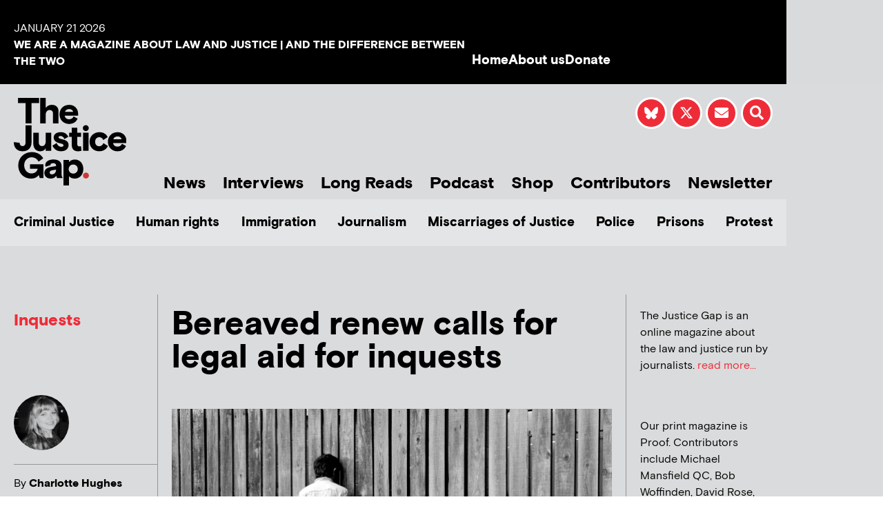

--- FILE ---
content_type: text/html; charset=UTF-8
request_url: https://www.thejusticegap.com/bereaved-renew-calls-for-legal-aid-for-inquests/
body_size: 21523
content:
<!DOCTYPE html>
<html lang="en-US">
<head>
	<meta charset="UTF-8">
	<meta name="viewport" content="width=device-width, initial-scale=1.0, viewport-fit=cover" />			<title>
			Bereaved renew calls for legal aid for inquests &#8211; The Justice Gap		</title>
		<meta name='robots' content='max-image-preview:large' />
<link rel='dns-prefetch' href='//js.stripe.com' />
<link rel="alternate" type="application/rss+xml" title="The Justice Gap &raquo; Feed" href="https://www.thejusticegap.com/feed/" />
<link rel="alternate" type="application/rss+xml" title="The Justice Gap &raquo; Comments Feed" href="https://www.thejusticegap.com/comments/feed/" />
<script type="text/javascript" id="wpp-js" src="https://www.thejusticegap.com/wp-content/plugins/wordpress-popular-posts/assets/js/wpp.min.js?ver=7.3.6" data-sampling="0" data-sampling-rate="100" data-api-url="https://www.thejusticegap.com/wp-json/wordpress-popular-posts" data-post-id="18631" data-token="fb37af9a66" data-lang="0" data-debug="0"></script>
<link rel="alternate" title="oEmbed (JSON)" type="application/json+oembed" href="https://www.thejusticegap.com/wp-json/oembed/1.0/embed?url=https%3A%2F%2Fwww.thejusticegap.com%2Fbereaved-renew-calls-for-legal-aid-for-inquests%2F" />
<link rel="alternate" title="oEmbed (XML)" type="text/xml+oembed" href="https://www.thejusticegap.com/wp-json/oembed/1.0/embed?url=https%3A%2F%2Fwww.thejusticegap.com%2Fbereaved-renew-calls-for-legal-aid-for-inquests%2F&#038;format=xml" />
<style id='wp-img-auto-sizes-contain-inline-css' type='text/css'>
img:is([sizes=auto i],[sizes^="auto," i]){contain-intrinsic-size:3000px 1500px}
/*# sourceURL=wp-img-auto-sizes-contain-inline-css */
</style>
<style id='wp-emoji-styles-inline-css' type='text/css'>

	img.wp-smiley, img.emoji {
		display: inline !important;
		border: none !important;
		box-shadow: none !important;
		height: 1em !important;
		width: 1em !important;
		margin: 0 0.07em !important;
		vertical-align: -0.1em !important;
		background: none !important;
		padding: 0 !important;
	}
/*# sourceURL=wp-emoji-styles-inline-css */
</style>
<link rel='stylesheet' id='wp-block-library-css' href='https://www.thejusticegap.com/wp-includes/css/dist/block-library/style.min.css?ver=6.9' media='all' />
<style id='classic-theme-styles-inline-css' type='text/css'>
/*! This file is auto-generated */
.wp-block-button__link{color:#fff;background-color:#32373c;border-radius:9999px;box-shadow:none;text-decoration:none;padding:calc(.667em + 2px) calc(1.333em + 2px);font-size:1.125em}.wp-block-file__button{background:#32373c;color:#fff;text-decoration:none}
/*# sourceURL=/wp-includes/css/classic-themes.min.css */
</style>
<style id='global-styles-inline-css' type='text/css'>
:root{--wp--preset--aspect-ratio--square: 1;--wp--preset--aspect-ratio--4-3: 4/3;--wp--preset--aspect-ratio--3-4: 3/4;--wp--preset--aspect-ratio--3-2: 3/2;--wp--preset--aspect-ratio--2-3: 2/3;--wp--preset--aspect-ratio--16-9: 16/9;--wp--preset--aspect-ratio--9-16: 9/16;--wp--preset--color--black: #000000;--wp--preset--color--cyan-bluish-gray: #abb8c3;--wp--preset--color--white: #ffffff;--wp--preset--color--pale-pink: #f78da7;--wp--preset--color--vivid-red: #cf2e2e;--wp--preset--color--luminous-vivid-orange: #ff6900;--wp--preset--color--luminous-vivid-amber: #fcb900;--wp--preset--color--light-green-cyan: #7bdcb5;--wp--preset--color--vivid-green-cyan: #00d084;--wp--preset--color--pale-cyan-blue: #8ed1fc;--wp--preset--color--vivid-cyan-blue: #0693e3;--wp--preset--color--vivid-purple: #9b51e0;--wp--preset--gradient--vivid-cyan-blue-to-vivid-purple: linear-gradient(135deg,rgb(6,147,227) 0%,rgb(155,81,224) 100%);--wp--preset--gradient--light-green-cyan-to-vivid-green-cyan: linear-gradient(135deg,rgb(122,220,180) 0%,rgb(0,208,130) 100%);--wp--preset--gradient--luminous-vivid-amber-to-luminous-vivid-orange: linear-gradient(135deg,rgb(252,185,0) 0%,rgb(255,105,0) 100%);--wp--preset--gradient--luminous-vivid-orange-to-vivid-red: linear-gradient(135deg,rgb(255,105,0) 0%,rgb(207,46,46) 100%);--wp--preset--gradient--very-light-gray-to-cyan-bluish-gray: linear-gradient(135deg,rgb(238,238,238) 0%,rgb(169,184,195) 100%);--wp--preset--gradient--cool-to-warm-spectrum: linear-gradient(135deg,rgb(74,234,220) 0%,rgb(151,120,209) 20%,rgb(207,42,186) 40%,rgb(238,44,130) 60%,rgb(251,105,98) 80%,rgb(254,248,76) 100%);--wp--preset--gradient--blush-light-purple: linear-gradient(135deg,rgb(255,206,236) 0%,rgb(152,150,240) 100%);--wp--preset--gradient--blush-bordeaux: linear-gradient(135deg,rgb(254,205,165) 0%,rgb(254,45,45) 50%,rgb(107,0,62) 100%);--wp--preset--gradient--luminous-dusk: linear-gradient(135deg,rgb(255,203,112) 0%,rgb(199,81,192) 50%,rgb(65,88,208) 100%);--wp--preset--gradient--pale-ocean: linear-gradient(135deg,rgb(255,245,203) 0%,rgb(182,227,212) 50%,rgb(51,167,181) 100%);--wp--preset--gradient--electric-grass: linear-gradient(135deg,rgb(202,248,128) 0%,rgb(113,206,126) 100%);--wp--preset--gradient--midnight: linear-gradient(135deg,rgb(2,3,129) 0%,rgb(40,116,252) 100%);--wp--preset--font-size--small: 13px;--wp--preset--font-size--medium: 20px;--wp--preset--font-size--large: 36px;--wp--preset--font-size--x-large: 42px;--wp--preset--spacing--20: 0.44rem;--wp--preset--spacing--30: 0.67rem;--wp--preset--spacing--40: 1rem;--wp--preset--spacing--50: 1.5rem;--wp--preset--spacing--60: 2.25rem;--wp--preset--spacing--70: 3.38rem;--wp--preset--spacing--80: 5.06rem;--wp--preset--shadow--natural: 6px 6px 9px rgba(0, 0, 0, 0.2);--wp--preset--shadow--deep: 12px 12px 50px rgba(0, 0, 0, 0.4);--wp--preset--shadow--sharp: 6px 6px 0px rgba(0, 0, 0, 0.2);--wp--preset--shadow--outlined: 6px 6px 0px -3px rgb(255, 255, 255), 6px 6px rgb(0, 0, 0);--wp--preset--shadow--crisp: 6px 6px 0px rgb(0, 0, 0);}:where(.is-layout-flex){gap: 0.5em;}:where(.is-layout-grid){gap: 0.5em;}body .is-layout-flex{display: flex;}.is-layout-flex{flex-wrap: wrap;align-items: center;}.is-layout-flex > :is(*, div){margin: 0;}body .is-layout-grid{display: grid;}.is-layout-grid > :is(*, div){margin: 0;}:where(.wp-block-columns.is-layout-flex){gap: 2em;}:where(.wp-block-columns.is-layout-grid){gap: 2em;}:where(.wp-block-post-template.is-layout-flex){gap: 1.25em;}:where(.wp-block-post-template.is-layout-grid){gap: 1.25em;}.has-black-color{color: var(--wp--preset--color--black) !important;}.has-cyan-bluish-gray-color{color: var(--wp--preset--color--cyan-bluish-gray) !important;}.has-white-color{color: var(--wp--preset--color--white) !important;}.has-pale-pink-color{color: var(--wp--preset--color--pale-pink) !important;}.has-vivid-red-color{color: var(--wp--preset--color--vivid-red) !important;}.has-luminous-vivid-orange-color{color: var(--wp--preset--color--luminous-vivid-orange) !important;}.has-luminous-vivid-amber-color{color: var(--wp--preset--color--luminous-vivid-amber) !important;}.has-light-green-cyan-color{color: var(--wp--preset--color--light-green-cyan) !important;}.has-vivid-green-cyan-color{color: var(--wp--preset--color--vivid-green-cyan) !important;}.has-pale-cyan-blue-color{color: var(--wp--preset--color--pale-cyan-blue) !important;}.has-vivid-cyan-blue-color{color: var(--wp--preset--color--vivid-cyan-blue) !important;}.has-vivid-purple-color{color: var(--wp--preset--color--vivid-purple) !important;}.has-black-background-color{background-color: var(--wp--preset--color--black) !important;}.has-cyan-bluish-gray-background-color{background-color: var(--wp--preset--color--cyan-bluish-gray) !important;}.has-white-background-color{background-color: var(--wp--preset--color--white) !important;}.has-pale-pink-background-color{background-color: var(--wp--preset--color--pale-pink) !important;}.has-vivid-red-background-color{background-color: var(--wp--preset--color--vivid-red) !important;}.has-luminous-vivid-orange-background-color{background-color: var(--wp--preset--color--luminous-vivid-orange) !important;}.has-luminous-vivid-amber-background-color{background-color: var(--wp--preset--color--luminous-vivid-amber) !important;}.has-light-green-cyan-background-color{background-color: var(--wp--preset--color--light-green-cyan) !important;}.has-vivid-green-cyan-background-color{background-color: var(--wp--preset--color--vivid-green-cyan) !important;}.has-pale-cyan-blue-background-color{background-color: var(--wp--preset--color--pale-cyan-blue) !important;}.has-vivid-cyan-blue-background-color{background-color: var(--wp--preset--color--vivid-cyan-blue) !important;}.has-vivid-purple-background-color{background-color: var(--wp--preset--color--vivid-purple) !important;}.has-black-border-color{border-color: var(--wp--preset--color--black) !important;}.has-cyan-bluish-gray-border-color{border-color: var(--wp--preset--color--cyan-bluish-gray) !important;}.has-white-border-color{border-color: var(--wp--preset--color--white) !important;}.has-pale-pink-border-color{border-color: var(--wp--preset--color--pale-pink) !important;}.has-vivid-red-border-color{border-color: var(--wp--preset--color--vivid-red) !important;}.has-luminous-vivid-orange-border-color{border-color: var(--wp--preset--color--luminous-vivid-orange) !important;}.has-luminous-vivid-amber-border-color{border-color: var(--wp--preset--color--luminous-vivid-amber) !important;}.has-light-green-cyan-border-color{border-color: var(--wp--preset--color--light-green-cyan) !important;}.has-vivid-green-cyan-border-color{border-color: var(--wp--preset--color--vivid-green-cyan) !important;}.has-pale-cyan-blue-border-color{border-color: var(--wp--preset--color--pale-cyan-blue) !important;}.has-vivid-cyan-blue-border-color{border-color: var(--wp--preset--color--vivid-cyan-blue) !important;}.has-vivid-purple-border-color{border-color: var(--wp--preset--color--vivid-purple) !important;}.has-vivid-cyan-blue-to-vivid-purple-gradient-background{background: var(--wp--preset--gradient--vivid-cyan-blue-to-vivid-purple) !important;}.has-light-green-cyan-to-vivid-green-cyan-gradient-background{background: var(--wp--preset--gradient--light-green-cyan-to-vivid-green-cyan) !important;}.has-luminous-vivid-amber-to-luminous-vivid-orange-gradient-background{background: var(--wp--preset--gradient--luminous-vivid-amber-to-luminous-vivid-orange) !important;}.has-luminous-vivid-orange-to-vivid-red-gradient-background{background: var(--wp--preset--gradient--luminous-vivid-orange-to-vivid-red) !important;}.has-very-light-gray-to-cyan-bluish-gray-gradient-background{background: var(--wp--preset--gradient--very-light-gray-to-cyan-bluish-gray) !important;}.has-cool-to-warm-spectrum-gradient-background{background: var(--wp--preset--gradient--cool-to-warm-spectrum) !important;}.has-blush-light-purple-gradient-background{background: var(--wp--preset--gradient--blush-light-purple) !important;}.has-blush-bordeaux-gradient-background{background: var(--wp--preset--gradient--blush-bordeaux) !important;}.has-luminous-dusk-gradient-background{background: var(--wp--preset--gradient--luminous-dusk) !important;}.has-pale-ocean-gradient-background{background: var(--wp--preset--gradient--pale-ocean) !important;}.has-electric-grass-gradient-background{background: var(--wp--preset--gradient--electric-grass) !important;}.has-midnight-gradient-background{background: var(--wp--preset--gradient--midnight) !important;}.has-small-font-size{font-size: var(--wp--preset--font-size--small) !important;}.has-medium-font-size{font-size: var(--wp--preset--font-size--medium) !important;}.has-large-font-size{font-size: var(--wp--preset--font-size--large) !important;}.has-x-large-font-size{font-size: var(--wp--preset--font-size--x-large) !important;}
:where(.wp-block-post-template.is-layout-flex){gap: 1.25em;}:where(.wp-block-post-template.is-layout-grid){gap: 1.25em;}
:where(.wp-block-term-template.is-layout-flex){gap: 1.25em;}:where(.wp-block-term-template.is-layout-grid){gap: 1.25em;}
:where(.wp-block-columns.is-layout-flex){gap: 2em;}:where(.wp-block-columns.is-layout-grid){gap: 2em;}
:root :where(.wp-block-pullquote){font-size: 1.5em;line-height: 1.6;}
/*# sourceURL=global-styles-inline-css */
</style>
<link rel='stylesheet' id='wpedon-css' href='https://www.thejusticegap.com/wp-content/plugins/easy-paypal-donation/assets/css/wpedon.css?ver=1.5.3' media='all' />
<link rel='stylesheet' id='dntplgn_style-css' href='https://www.thejusticegap.com/wp-content/plugins/recurring-donation/css/style.css?ver=6.9' media='all' />
<link rel='stylesheet' id='jquery_ui_style-css' href='https://www.thejusticegap.com/wp-content/plugins/recurring-donation/css/jquery-ui-styles.css?ver=6.9' media='all' />
<link rel='stylesheet' id='ce_responsive-css' href='https://www.thejusticegap.com/wp-content/plugins/simple-embed-code/css/video-container.min.css?ver=2.5.1' media='all' />
<link rel='stylesheet' id='ppress-frontend-css' href='https://www.thejusticegap.com/wp-content/plugins/wp-user-avatar/assets/css/frontend.min.css?ver=4.16.8' media='all' />
<link rel='stylesheet' id='ppress-flatpickr-css' href='https://www.thejusticegap.com/wp-content/plugins/wp-user-avatar/assets/flatpickr/flatpickr.min.css?ver=4.16.8' media='all' />
<link rel='stylesheet' id='ppress-select2-css' href='https://www.thejusticegap.com/wp-content/plugins/wp-user-avatar/assets/select2/select2.min.css?ver=6.9' media='all' />
<link rel='stylesheet' id='megamenu-css' href='https://www.thejusticegap.com/wp-content/uploads/maxmegamenu/style.css?ver=3be1c3' media='all' />
<link rel='stylesheet' id='dashicons-css' href='https://www.thejusticegap.com/wp-includes/css/dashicons.min.css?ver=6.9' media='all' />
<link rel='stylesheet' id='wordpress-popular-posts-css-css' href='https://www.thejusticegap.com/wp-content/plugins/wordpress-popular-posts/assets/css/wpp.css?ver=7.3.6' media='all' />
<link rel='stylesheet' id='sidr-light-css' href='https://www.thejusticegap.com/wp-content/themes/justicegap/css/jquery.sidr.light.min.css?ver=6.9' media='all' />
<link rel='stylesheet' id='slick-css-css' href='https://www.thejusticegap.com/wp-content/themes/justicegap/css/slick.css?ver=6.9' media='all' />
<link rel='stylesheet' id='slick-theme-css-css' href='https://www.thejusticegap.com/wp-content/themes/justicegap/css/slick-theme.css?ver=6.9' media='all' />
<link rel='stylesheet' id='magnific-popup-css-css' href='https://www.thejusticegap.com/wp-content/themes/justicegap/css/magnific-popup.css?ver=6.9' media='all' />
<link rel='stylesheet' id='stylesheet-css-css' href='https://www.thejusticegap.com/wp-content/themes/justicegap/css/stylesheet.css?ver=6.9' media='all' />
<link rel='stylesheet' id='elementor-frontend-css' href='https://www.thejusticegap.com/wp-content/plugins/elementor/assets/css/frontend.min.css?ver=3.34.2' media='all' />
<link rel='stylesheet' id='widget-heading-css' href='https://www.thejusticegap.com/wp-content/plugins/elementor/assets/css/widget-heading.min.css?ver=3.34.2' media='all' />
<link rel='stylesheet' id='widget-icon-list-css' href='https://www.thejusticegap.com/wp-content/plugins/elementor/assets/css/widget-icon-list.min.css?ver=3.34.2' media='all' />
<link rel='stylesheet' id='widget-image-css' href='https://www.thejusticegap.com/wp-content/plugins/elementor/assets/css/widget-image.min.css?ver=3.34.2' media='all' />
<link rel='stylesheet' id='widget-search-form-css' href='https://www.thejusticegap.com/wp-content/plugins/elementor-pro/assets/css/widget-search-form.min.css?ver=3.34.1' media='all' />
<link rel='stylesheet' id='elementor-icons-shared-0-css' href='https://www.thejusticegap.com/wp-content/plugins/elementor/assets/lib/font-awesome/css/fontawesome.min.css?ver=5.15.3' media='all' />
<link rel='stylesheet' id='elementor-icons-fa-solid-css' href='https://www.thejusticegap.com/wp-content/plugins/elementor/assets/lib/font-awesome/css/solid.min.css?ver=5.15.3' media='all' />
<link rel='stylesheet' id='widget-spacer-css' href='https://www.thejusticegap.com/wp-content/plugins/elementor/assets/css/widget-spacer.min.css?ver=3.34.2' media='all' />
<link rel='stylesheet' id='swiper-css' href='https://www.thejusticegap.com/wp-content/plugins/elementor/assets/lib/swiper/v8/css/swiper.min.css?ver=8.4.5' media='all' />
<link rel='stylesheet' id='e-swiper-css' href='https://www.thejusticegap.com/wp-content/plugins/elementor/assets/css/conditionals/e-swiper.min.css?ver=3.34.2' media='all' />
<link rel='stylesheet' id='widget-social-icons-css' href='https://www.thejusticegap.com/wp-content/plugins/elementor/assets/css/widget-social-icons.min.css?ver=3.34.2' media='all' />
<link rel='stylesheet' id='e-apple-webkit-css' href='https://www.thejusticegap.com/wp-content/plugins/elementor/assets/css/conditionals/apple-webkit.min.css?ver=3.34.2' media='all' />
<link rel='stylesheet' id='widget-post-info-css' href='https://www.thejusticegap.com/wp-content/plugins/elementor-pro/assets/css/widget-post-info.min.css?ver=3.34.1' media='all' />
<link rel='stylesheet' id='elementor-icons-fa-regular-css' href='https://www.thejusticegap.com/wp-content/plugins/elementor/assets/lib/font-awesome/css/regular.min.css?ver=5.15.3' media='all' />
<link rel='stylesheet' id='widget-divider-css' href='https://www.thejusticegap.com/wp-content/plugins/elementor/assets/css/widget-divider.min.css?ver=3.34.2' media='all' />
<link rel='stylesheet' id='widget-author-box-css' href='https://www.thejusticegap.com/wp-content/plugins/elementor-pro/assets/css/widget-author-box.min.css?ver=3.34.1' media='all' />
<link rel='stylesheet' id='widget-posts-css' href='https://www.thejusticegap.com/wp-content/plugins/elementor-pro/assets/css/widget-posts.min.css?ver=3.34.1' media='all' />
<link rel='stylesheet' id='elementor-icons-css' href='https://www.thejusticegap.com/wp-content/plugins/elementor/assets/lib/eicons/css/elementor-icons.min.css?ver=5.46.0' media='all' />
<link rel='stylesheet' id='elementor-post-21568-css' href='https://www.thejusticegap.com/wp-content/uploads/elementor/css/post-21568.css?ver=1768923104' media='all' />
<link rel='stylesheet' id='font-awesome-5-all-css' href='https://www.thejusticegap.com/wp-content/plugins/elementor/assets/lib/font-awesome/css/all.min.css?ver=3.34.2' media='all' />
<link rel='stylesheet' id='font-awesome-4-shim-css' href='https://www.thejusticegap.com/wp-content/plugins/elementor/assets/lib/font-awesome/css/v4-shims.min.css?ver=3.34.2' media='all' />
<link rel='stylesheet' id='elementor-post-7-css' href='https://www.thejusticegap.com/wp-content/uploads/elementor/css/post-7.css?ver=1768923104' media='all' />
<link rel='stylesheet' id='elementor-post-243-css' href='https://www.thejusticegap.com/wp-content/uploads/elementor/css/post-243.css?ver=1768923104' media='all' />
<link rel='stylesheet' id='elementor-post-43-css' href='https://www.thejusticegap.com/wp-content/uploads/elementor/css/post-43.css?ver=1768923110' media='all' />
<link rel='stylesheet' id='ecs-styles-css' href='https://www.thejusticegap.com/wp-content/plugins/ele-custom-skin/assets/css/ecs-style.css?ver=3.1.9' media='all' />
<link rel='stylesheet' id='elementor-post-16468-css' href='https://www.thejusticegap.com/wp-content/uploads/elementor/css/post-16468.css?ver=1664543351' media='all' />
<link rel='stylesheet' id='elementor-post-16469-css' href='https://www.thejusticegap.com/wp-content/uploads/elementor/css/post-16469.css?ver=1664543377' media='all' />
<link rel='stylesheet' id='elementor-post-16470-css' href='https://www.thejusticegap.com/wp-content/uploads/elementor/css/post-16470.css?ver=1731406626' media='all' />
<link rel='stylesheet' id='elementor-post-16933-css' href='https://www.thejusticegap.com/wp-content/uploads/elementor/css/post-16933.css?ver=1667995175' media='all' />
<link rel='stylesheet' id='elementor-post-16947-css' href='https://www.thejusticegap.com/wp-content/uploads/elementor/css/post-16947.css?ver=1664369115' media='all' />
<link rel='stylesheet' id='elementor-gf-local-roboto-css' href='https://www.thejusticegap.com/wp-content/uploads/elementor/google-fonts/css/roboto.css?ver=1742225397' media='all' />
<link rel='stylesheet' id='elementor-gf-local-robotoslab-css' href='https://www.thejusticegap.com/wp-content/uploads/elementor/google-fonts/css/robotoslab.css?ver=1742225407' media='all' />
<link rel='stylesheet' id='elementor-icons-fa-brands-css' href='https://www.thejusticegap.com/wp-content/plugins/elementor/assets/lib/font-awesome/css/brands.min.css?ver=5.15.3' media='all' />
<script type="text/javascript" src="https://www.thejusticegap.com/wp-includes/js/jquery/jquery.min.js?ver=3.7.1" id="jquery-core-js"></script>
<script type="text/javascript" src="https://www.thejusticegap.com/wp-includes/js/jquery/jquery-migrate.min.js?ver=3.4.1" id="jquery-migrate-js"></script>
<script type="text/javascript" src="https://www.thejusticegap.com/wp-includes/js/jquery/ui/core.min.js?ver=1.13.3" id="jquery-ui-core-js"></script>
<script type="text/javascript" src="https://www.thejusticegap.com/wp-includes/js/jquery/ui/tabs.min.js?ver=1.13.3" id="jquery-ui-tabs-js"></script>
<script type="text/javascript" src="https://www.thejusticegap.com/wp-content/plugins/recurring-donation/js/script.js?ver=6.9" id="dntplgn_script-js"></script>
<script type="text/javascript" src="https://www.thejusticegap.com/wp-content/plugins/wp-user-avatar/assets/flatpickr/flatpickr.min.js?ver=4.16.8" id="ppress-flatpickr-js"></script>
<script type="text/javascript" src="https://www.thejusticegap.com/wp-content/plugins/wp-user-avatar/assets/select2/select2.min.js?ver=4.16.8" id="ppress-select2-js"></script>
<script type="text/javascript" src="https://www.thejusticegap.com/wp-content/themes/justicegap/js/prefixfree.min.js?ver=1" id="prefixfree-js"></script>
<script type="text/javascript" src="https://www.thejusticegap.com/wp-content/themes/justicegap/js/pace.min.js?ver=1" id="pace-js"></script>
<script type="text/javascript" src="https://www.thejusticegap.com/wp-content/themes/justicegap/css/bootstrap/js/bootstrap.min.js?ver=1" id="bootstrap-js"></script>
<script type="text/javascript" src="https://www.thejusticegap.com/wp-content/themes/justicegap/js/jquery.svgInject.js?ver=1" id="svginject-js"></script>
<script type="text/javascript" src="https://www.thejusticegap.com/wp-content/themes/justicegap/js/jquery.easing-1.3.js?ver=1" id="easing-js"></script>
<script type="text/javascript" src="https://www.thejusticegap.com/wp-content/themes/justicegap/js/jquery.magnific-popup.min.js?ver=1" id="magnific-popup-js"></script>
<script type="text/javascript" src="https://www.thejusticegap.com/wp-content/themes/justicegap/js/slick.min.js?ver=1" id="slick-js"></script>
<script type="text/javascript" src="https://www.thejusticegap.com/wp-content/themes/justicegap/js/fontsmoothie.min.js?ver=1" id="fontsmoothie-js"></script>
<script type="text/javascript" src="https://www.thejusticegap.com/wp-content/plugins/elementor/assets/lib/font-awesome/js/v4-shims.min.js?ver=3.34.2" id="font-awesome-4-shim-js"></script>
<script type="text/javascript" id="ecs_ajax_load-js-extra">
/* <![CDATA[ */
var ecs_ajax_params = {"ajaxurl":"https://www.thejusticegap.com/wp-admin/admin-ajax.php","posts":"{\"page\":0,\"name\":\"bereaved-renew-calls-for-legal-aid-for-inquests\",\"error\":\"\",\"m\":\"\",\"p\":0,\"post_parent\":\"\",\"subpost\":\"\",\"subpost_id\":\"\",\"attachment\":\"\",\"attachment_id\":0,\"pagename\":\"\",\"page_id\":0,\"second\":\"\",\"minute\":\"\",\"hour\":\"\",\"day\":0,\"monthnum\":0,\"year\":0,\"w\":0,\"category_name\":\"\",\"tag\":\"\",\"cat\":\"\",\"tag_id\":\"\",\"author\":\"\",\"author_name\":\"\",\"feed\":\"\",\"tb\":\"\",\"paged\":0,\"meta_key\":\"\",\"meta_value\":\"\",\"preview\":\"\",\"s\":\"\",\"sentence\":\"\",\"title\":\"\",\"fields\":\"all\",\"menu_order\":\"\",\"embed\":\"\",\"category__in\":[],\"category__not_in\":[],\"category__and\":[],\"post__in\":[],\"post__not_in\":[],\"post_name__in\":[],\"tag__in\":[],\"tag__not_in\":[],\"tag__and\":[],\"tag_slug__in\":[],\"tag_slug__and\":[],\"post_parent__in\":[],\"post_parent__not_in\":[],\"author__in\":[],\"author__not_in\":[],\"search_columns\":[],\"ignore_sticky_posts\":false,\"suppress_filters\":false,\"cache_results\":true,\"update_post_term_cache\":true,\"update_menu_item_cache\":false,\"lazy_load_term_meta\":true,\"update_post_meta_cache\":true,\"post_type\":\"\",\"posts_per_page\":15,\"nopaging\":false,\"comments_per_page\":\"50\",\"no_found_rows\":false,\"order\":\"DESC\"}"};
//# sourceURL=ecs_ajax_load-js-extra
/* ]]> */
</script>
<script type="text/javascript" src="https://www.thejusticegap.com/wp-content/plugins/ele-custom-skin/assets/js/ecs_ajax_pagination.js?ver=3.1.9" id="ecs_ajax_load-js"></script>
<script type="text/javascript" src="https://www.thejusticegap.com/wp-content/plugins/ele-custom-skin/assets/js/ecs.js?ver=3.1.9" id="ecs-script-js"></script>
<link rel="https://api.w.org/" href="https://www.thejusticegap.com/wp-json/" /><link rel="alternate" title="JSON" type="application/json" href="https://www.thejusticegap.com/wp-json/wp/v2/posts/18631" /><link rel="EditURI" type="application/rsd+xml" title="RSD" href="https://www.thejusticegap.com/xmlrpc.php?rsd" />
<meta name="generator" content="WordPress 6.9" />
<link rel="canonical" href="https://www.thejusticegap.com/bereaved-renew-calls-for-legal-aid-for-inquests/" />
<link rel='shortlink' href='https://www.thejusticegap.com/?p=18631' />
            <style id="wpp-loading-animation-styles">@-webkit-keyframes bgslide{from{background-position-x:0}to{background-position-x:-200%}}@keyframes bgslide{from{background-position-x:0}to{background-position-x:-200%}}.wpp-widget-block-placeholder,.wpp-shortcode-placeholder{margin:0 auto;width:60px;height:3px;background:#dd3737;background:linear-gradient(90deg,#dd3737 0%,#571313 10%,#dd3737 100%);background-size:200% auto;border-radius:3px;-webkit-animation:bgslide 1s infinite linear;animation:bgslide 1s infinite linear}</style>
            <meta name="generator" content="Elementor 3.34.2; features: additional_custom_breakpoints; settings: css_print_method-external, google_font-enabled, font_display-swap">
<!-- Google tag (gtag.js) -->
<script async src="https://www.googletagmanager.com/gtag/js?id=G-TPTDKPBF89"></script>
<script>
  window.dataLayer = window.dataLayer || [];
  function gtag(){dataLayer.push(arguments);}
  gtag('js', new Date());

  gtag('config', 'G-TPTDKPBF89');
</script>
			<style>
				.e-con.e-parent:nth-of-type(n+4):not(.e-lazyloaded):not(.e-no-lazyload),
				.e-con.e-parent:nth-of-type(n+4):not(.e-lazyloaded):not(.e-no-lazyload) * {
					background-image: none !important;
				}
				@media screen and (max-height: 1024px) {
					.e-con.e-parent:nth-of-type(n+3):not(.e-lazyloaded):not(.e-no-lazyload),
					.e-con.e-parent:nth-of-type(n+3):not(.e-lazyloaded):not(.e-no-lazyload) * {
						background-image: none !important;
					}
				}
				@media screen and (max-height: 640px) {
					.e-con.e-parent:nth-of-type(n+2):not(.e-lazyloaded):not(.e-no-lazyload),
					.e-con.e-parent:nth-of-type(n+2):not(.e-lazyloaded):not(.e-no-lazyload) * {
						background-image: none !important;
					}
				}
			</style>
			<link rel="icon" href="https://justicegap.s3.eu-west-2.amazonaws.com/wp-content/uploads/2020/09/15175218/cropped-JG-Logo-32x32.png" sizes="32x32" />
<link rel="icon" href="https://justicegap.s3.eu-west-2.amazonaws.com/wp-content/uploads/2020/09/15175218/cropped-JG-Logo-192x192.png" sizes="192x192" />
<link rel="apple-touch-icon" href="https://justicegap.s3.eu-west-2.amazonaws.com/wp-content/uploads/2020/09/15175218/cropped-JG-Logo-180x180.png" />
<meta name="msapplication-TileImage" content="https://justicegap.s3.eu-west-2.amazonaws.com/wp-content/uploads/2020/09/15175218/cropped-JG-Logo-270x270.png" />
<style type="text/css">/** Mega Menu CSS: fs **/</style>
</head>
<body class="wp-singular post-template-default single single-post postid-18631 single-format-standard wp-theme-justicegap mega-menu-primary elementor-default elementor-template-full-width elementor-kit-21568 elementor-page-43">
		<header data-elementor-type="header" data-elementor-id="7" class="elementor elementor-7 elementor-location-header" data-elementor-post-type="elementor_library">
					<section class="elementor-section elementor-top-section elementor-element elementor-element-07b835f elementor-hidden-desktop elementor-hidden-tablet elementor-section-boxed elementor-section-height-default elementor-section-height-default" data-id="07b835f" data-element_type="section" data-settings="{&quot;background_background&quot;:&quot;classic&quot;}">
						<div class="elementor-container elementor-column-gap-default">
					<div class="elementor-column elementor-col-100 elementor-top-column elementor-element elementor-element-f7fdd0a" data-id="f7fdd0a" data-element_type="column" data-settings="{&quot;background_background&quot;:&quot;classic&quot;}">
			<div class="elementor-widget-wrap elementor-element-populated">
						<div class="elementor-element elementor-element-d720542 elementor-widget elementor-widget-heading" data-id="d720542" data-element_type="widget" data-widget_type="heading.default">
				<div class="elementor-widget-container">
					<span class="elementor-heading-title elementor-size-default">WE ARE A MAGAZINE ABOUT LAW AND JUSTICE | AND THE DIFFERENCE BETWEEN THE TWO</span>				</div>
				</div>
					</div>
		</div>
					</div>
		</section>
				<section class="elementor-section elementor-top-section elementor-element elementor-element-3bf161a elementor-hidden-mobile elementor-section-boxed elementor-section-height-default elementor-section-height-default" data-id="3bf161a" data-element_type="section" data-settings="{&quot;background_background&quot;:&quot;classic&quot;}">
						<div class="elementor-container elementor-column-gap-default">
					<div class="elementor-column elementor-col-50 elementor-top-column elementor-element elementor-element-b8550fa" data-id="b8550fa" data-element_type="column" data-settings="{&quot;background_background&quot;:&quot;classic&quot;}">
			<div class="elementor-widget-wrap elementor-element-populated">
						<div class="elementor-element elementor-element-7ef5cbf elementor-widget elementor-widget-heading" data-id="7ef5cbf" data-element_type="widget" data-widget_type="heading.default">
				<div class="elementor-widget-container">
					<span class="elementor-heading-title elementor-size-default">January 21 2026</span>				</div>
				</div>
				<div class="elementor-element elementor-element-a071f85 elementor-widget elementor-widget-heading" data-id="a071f85" data-element_type="widget" data-widget_type="heading.default">
				<div class="elementor-widget-container">
					<span class="elementor-heading-title elementor-size-default">WE ARE A MAGAZINE ABOUT LAW AND JUSTICE | AND THE DIFFERENCE BETWEEN THE TWO</span>				</div>
				</div>
					</div>
		</div>
				<div class="elementor-column elementor-col-50 elementor-top-column elementor-element elementor-element-e1e1fb8" data-id="e1e1fb8" data-element_type="column" data-settings="{&quot;background_background&quot;:&quot;classic&quot;}">
			<div class="elementor-widget-wrap elementor-element-populated">
						<div class="elementor-element elementor-element-6d1bd73 elementor-icon-list--layout-inline elementor-align-end elementor-mobile-align-start elementor-list-item-link-full_width elementor-widget elementor-widget-icon-list" data-id="6d1bd73" data-element_type="widget" data-widget_type="icon-list.default">
				<div class="elementor-widget-container">
							<ul class="elementor-icon-list-items elementor-inline-items">
							<li class="elementor-icon-list-item elementor-inline-item">
											<a href="/">

											<span class="elementor-icon-list-text">Home</span>
											</a>
									</li>
								<li class="elementor-icon-list-item elementor-inline-item">
											<a href="/about-us">

											<span class="elementor-icon-list-text">About us</span>
											</a>
									</li>
								<li class="elementor-icon-list-item elementor-inline-item">
											<a href="/donate">

											<span class="elementor-icon-list-text">Donate</span>
											</a>
									</li>
						</ul>
						</div>
				</div>
					</div>
		</div>
					</div>
		</section>
				<section class="elementor-section elementor-top-section elementor-element elementor-element-dbe3545 bg-gray elementor-hidden-mobile elementor-section-boxed elementor-section-height-default elementor-section-height-default" data-id="dbe3545" data-element_type="section">
						<div class="elementor-container elementor-column-gap-no">
					<div class="elementor-column elementor-col-50 elementor-top-column elementor-element elementor-element-42b82e7" data-id="42b82e7" data-element_type="column">
			<div class="elementor-widget-wrap elementor-element-populated">
						<div class="elementor-element elementor-element-a3835d2 multiply elementor-widget elementor-widget-image" data-id="a3835d2" data-element_type="widget" data-widget_type="image.default">
				<div class="elementor-widget-container">
																<a href="http://www.thejusticegap.com">
							<img width="1" height="1" src="https://justicegap.s3.eu-west-2.amazonaws.com/wp-content/uploads/2018/08/24170243/logo-svg.svg" class="attachment-full size-full wp-image-17213" alt="" />								</a>
															</div>
				</div>
					</div>
		</div>
				<div class="elementor-column elementor-col-50 elementor-top-column elementor-element elementor-element-4a2f55a" data-id="4a2f55a" data-element_type="column">
			<div class="elementor-widget-wrap elementor-element-populated">
						<section class="elementor-section elementor-inner-section elementor-element elementor-element-3a6ad2a elementor-section-content-top elementor-section-boxed elementor-section-height-default elementor-section-height-default" data-id="3a6ad2a" data-element_type="section">
						<div class="elementor-container elementor-column-gap-no">
					<div class="elementor-column elementor-col-33 elementor-inner-column elementor-element elementor-element-2617929" data-id="2617929" data-element_type="column">
			<div class="elementor-widget-wrap">
							</div>
		</div>
				<div class="elementor-column elementor-col-33 elementor-inner-column elementor-element elementor-element-dc07d76 elementor-hidden-tablet elementor-hidden-mobile" data-id="dc07d76" data-element_type="column">
			<div class="elementor-widget-wrap">
							</div>
		</div>
				<div class="elementor-column elementor-col-33 elementor-inner-column elementor-element elementor-element-c4ba03e text-right" data-id="c4ba03e" data-element_type="column">
			<div class="elementor-widget-wrap elementor-element-populated">
						<div class="elementor-element elementor-element-23c2499 elementor-view-framed elementor-widget__width-auto elementor-shape-circle elementor-widget elementor-widget-icon" data-id="23c2499" data-element_type="widget" data-widget_type="icon.default">
				<div class="elementor-widget-container">
							<div class="elementor-icon-wrapper">
			<a class="elementor-icon" href="https://justicegap.bsky.social">
			<svg xmlns="http://www.w3.org/2000/svg" viewBox="0 0 512 512"><path d="M111.8 62.2C170.2 105.9 233 194.7 256 242.4c23-47.6 85.8-136.4 144.2-180.2c42.1-31.6 110.3-56 110.3 21.8c0 15.5-8.9 130.5-14.1 149.2C478.2 298 412 314.6 353.1 304.5c102.9 17.5 129.1 75.5 72.5 133.5c-107.4 110.2-154.3-27.6-166.3-62.9l0 0c-1.7-4.9-2.6-7.8-3.3-7.8s-1.6 3-3.3 7.8l0 0c-12 35.3-59 173.1-166.3 62.9c-56.5-58-30.4-116 72.5-133.5C100 314.6 33.8 298 15.7 233.1C10.4 214.4 1.5 99.4 1.5 83.9c0-77.8 68.2-53.4 110.3-21.8z"></path></svg>			</a>
		</div>
						</div>
				</div>
				<div class="elementor-element elementor-element-55e9a38 elementor-view-framed elementor-widget__width-auto elementor-shape-circle elementor-widget elementor-widget-icon" data-id="55e9a38" data-element_type="widget" data-widget_type="icon.default">
				<div class="elementor-widget-container">
							<div class="elementor-icon-wrapper">
			<a class="elementor-icon" href="https://twitter.com/justicegap">
			<i aria-hidden="true" class="fab fa-x-twitter"></i>			</a>
		</div>
						</div>
				</div>
				<div class="elementor-element elementor-element-785ab58 elementor-view-framed elementor-widget__width-auto elementor-shape-circle elementor-widget elementor-widget-icon" data-id="785ab58" data-element_type="widget" data-widget_type="icon.default">
				<div class="elementor-widget-container">
							<div class="elementor-icon-wrapper">
			<a class="elementor-icon" href="http://www.thejusticegap.com/newsletter/">
							<i class="fa fa-envelope" aria-hidden="true"></i>
						</a>
		</div>
						</div>
				</div>
				<div class="elementor-element elementor-element-9490008 elementor-search-form--skin-full_screen elementor-widget__width-auto elementor-widget elementor-widget-search-form" data-id="9490008" data-element_type="widget" data-settings="{&quot;skin&quot;:&quot;full_screen&quot;}" data-widget_type="search-form.default">
				<div class="elementor-widget-container">
							<search role="search">
			<form class="elementor-search-form" action="https://www.thejusticegap.com" method="get">
												<div class="elementor-search-form__toggle" role="button" tabindex="0" aria-label="Search">
					<i aria-hidden="true" class="fas fa-search"></i>				</div>
								<div class="elementor-search-form__container">
					<label class="elementor-screen-only" for="elementor-search-form-9490008">Search</label>

					
					<input id="elementor-search-form-9490008" placeholder="Search..." class="elementor-search-form__input" type="search" name="s" value="">
					
					
										<div class="dialog-lightbox-close-button dialog-close-button" role="button" tabindex="0" aria-label="Close this search box.">
						<i aria-hidden="true" class="eicon-close"></i>					</div>
									</div>
			</form>
		</search>
						</div>
				</div>
					</div>
		</div>
					</div>
		</section>
				<div class="elementor-element elementor-element-551e803 elementor-icon-list--layout-inline elementor-mobile-align-end elementor-hidden-desktop elementor-hidden-tablet elementor-list-item-link-full_width elementor-widget elementor-widget-icon-list" data-id="551e803" data-element_type="widget" data-widget_type="icon-list.default">
				<div class="elementor-widget-container">
							<ul class="elementor-icon-list-items elementor-inline-items">
							<li class="elementor-icon-list-item elementor-inline-item">
											<span class="elementor-icon-list-icon">
							<i aria-hidden="true" class="fas fa-bars"></i>						</span>
										<span class="elementor-icon-list-text">Menu</span>
									</li>
						</ul>
						</div>
				</div>
				<section class="elementor-section elementor-inner-section elementor-element elementor-element-c60a13a elementor-section-content-middle elementor-section-boxed elementor-section-height-default elementor-section-height-default" data-id="c60a13a" data-element_type="section">
						<div class="elementor-container elementor-column-gap-no">
					<div class="elementor-column elementor-col-100 elementor-inner-column elementor-element elementor-element-0a86da6" data-id="0a86da6" data-element_type="column">
			<div class="elementor-widget-wrap elementor-element-populated">
						<div class="elementor-element elementor-element-1640acf elementor-widget elementor-widget-spacer" data-id="1640acf" data-element_type="widget" data-widget_type="spacer.default">
				<div class="elementor-widget-container">
							<div class="elementor-spacer">
			<div class="elementor-spacer-inner"></div>
		</div>
						</div>
				</div>
				<div class="elementor-element elementor-element-76abc98 elementor-widget elementor-widget-wp-widget-maxmegamenu" data-id="76abc98" data-element_type="widget" data-widget_type="wp-widget-maxmegamenu.default">
				<div class="elementor-widget-container">
					<div id="mega-menu-wrap-primary" class="mega-menu-wrap"><div class="mega-menu-toggle"><div class="mega-toggle-blocks-left"></div><div class="mega-toggle-blocks-center"></div><div class="mega-toggle-blocks-right"><div class='mega-toggle-block mega-menu-toggle-block mega-toggle-block-1' id='mega-toggle-block-1' tabindex='0'><span class='mega-toggle-label' role='button' aria-expanded='false'><span class='mega-toggle-label-closed'>MENU</span><span class='mega-toggle-label-open'>MENU</span></span></div></div></div><ul id="mega-menu-primary" class="mega-menu max-mega-menu mega-menu-horizontal mega-no-js" data-event="hover_intent" data-effect="fade_up" data-effect-speed="200" data-effect-mobile="disabled" data-effect-speed-mobile="0" data-panel-width=".elementor-container" data-mobile-force-width="false" data-second-click="go" data-document-click="collapse" data-vertical-behaviour="standard" data-breakpoint="600" data-unbind="true" data-mobile-state="collapse_all" data-mobile-direction="vertical" data-hover-intent-timeout="300" data-hover-intent-interval="100"><li class="mega-menu-item mega-menu-item-type-post_type mega-menu-item-object-page mega-align-bottom-left mega-menu-flyout mega-menu-item-17611" id="mega-menu-item-17611"><a class="mega-menu-link" href="https://www.thejusticegap.com/news/" tabindex="0">News</a></li><li class="mega-menu-item mega-menu-item-type-taxonomy mega-menu-item-object-category mega-align-bottom-left mega-menu-flyout mega-menu-item-17033" id="mega-menu-item-17033"><a class="mega-menu-link" href="https://www.thejusticegap.com/category/interviews/" tabindex="0">Interviews</a></li><li class="mega-menu-item mega-menu-item-type-taxonomy mega-menu-item-object-category mega-align-bottom-left mega-menu-flyout mega-menu-item-30473" id="mega-menu-item-30473"><a class="mega-menu-link" href="https://www.thejusticegap.com/category/featured/" tabindex="0">Long Reads</a></li><li class="mega-menu-item mega-menu-item-type-post_type mega-menu-item-object-page mega-align-bottom-left mega-menu-flyout mega-menu-item-22062" id="mega-menu-item-22062"><a class="mega-menu-link" href="https://www.thejusticegap.com/podcast/" tabindex="0">Podcast</a></li><li class="mega-menu-item mega-menu-item-type-post_type mega-menu-item-object-page mega-align-bottom-left mega-menu-flyout mega-menu-item-17477" id="mega-menu-item-17477"><a class="mega-menu-link" href="https://www.thejusticegap.com/shop/" tabindex="0">Shop</a></li><li class="mega-menu-item mega-menu-item-type-post_type mega-menu-item-object-page mega-align-bottom-left mega-menu-flyout mega-menu-item-17635" id="mega-menu-item-17635"><a class="mega-menu-link" href="https://www.thejusticegap.com/contributors/" tabindex="0">Contributors</a></li><li class="mega-menu-item mega-menu-item-type-post_type mega-menu-item-object-page mega-align-bottom-left mega-menu-flyout mega-menu-item-16899" id="mega-menu-item-16899"><a class="mega-menu-link" href="https://www.thejusticegap.com/newsletter/" tabindex="0">Newsletter</a></li></ul></div>				</div>
				</div>
					</div>
		</div>
					</div>
		</section>
					</div>
		</div>
					</div>
		</section>
				<section class="elementor-section elementor-top-section elementor-element elementor-element-fc8be15 bg-gray elementor-hidden-mobile elementor-section-boxed elementor-section-height-default elementor-section-height-default" data-id="fc8be15" data-element_type="section">
						<div class="elementor-container elementor-column-gap-no">
					<div class="elementor-column elementor-col-100 elementor-top-column elementor-element elementor-element-f27e06e" data-id="f27e06e" data-element_type="column" data-settings="{&quot;background_background&quot;:&quot;classic&quot;}">
			<div class="elementor-widget-wrap elementor-element-populated">
						<div class="elementor-element elementor-element-12f47e2 elementor-widget elementor-widget-wp-widget-nav_menu" data-id="12f47e2" data-element_type="widget" id="always-open-menu" data-widget_type="wp-widget-nav_menu.default">
				<div class="elementor-widget-container">
					<div class="menu-always-open-menu-container"><ul id="menu-always-open-menu" class="menu"><li id="menu-item-16906" class="menu-item menu-item-type-taxonomy menu-item-object-category menu-item-16906"><a href="https://www.thejusticegap.com/category/criminal-justice/">Criminal Justice</a></li>
<li id="menu-item-16907" class="menu-item menu-item-type-taxonomy menu-item-object-category menu-item-16907"><a href="https://www.thejusticegap.com/category/human-rights/">Human rights</a></li>
<li id="menu-item-16908" class="menu-item menu-item-type-taxonomy menu-item-object-category menu-item-16908"><a href="https://www.thejusticegap.com/category/immigration/">Immigration</a></li>
<li id="menu-item-16909" class="menu-item menu-item-type-taxonomy menu-item-object-category menu-item-16909"><a href="https://www.thejusticegap.com/category/journalism/">Journalism</a></li>
<li id="menu-item-17034" class="menu-item menu-item-type-taxonomy menu-item-object-category menu-item-17034"><a href="https://www.thejusticegap.com/category/miscarriages-of-justice/">Miscarriages of Justice</a></li>
<li id="menu-item-16913" class="menu-item menu-item-type-taxonomy menu-item-object-category menu-item-16913"><a href="https://www.thejusticegap.com/category/police/">Police</a></li>
<li id="menu-item-16912" class="menu-item menu-item-type-taxonomy menu-item-object-category menu-item-16912"><a href="https://www.thejusticegap.com/category/prisons/">Prisons</a></li>
<li id="menu-item-16911" class="menu-item menu-item-type-taxonomy menu-item-object-category menu-item-16911"><a href="https://www.thejusticegap.com/category/protest/">Protest</a></li>
</ul></div>				</div>
				</div>
					</div>
		</div>
					</div>
		</section>
				<section class="elementor-section elementor-top-section elementor-element elementor-element-a365af3 bg-gray elementor-section-full_width elementor-hidden-desktop elementor-hidden-tablet elementor-section-height-default elementor-section-height-default" data-id="a365af3" data-element_type="section">
						<div class="elementor-container elementor-column-gap-default">
					<div class="elementor-column elementor-col-50 elementor-top-column elementor-element elementor-element-b9e1fee" data-id="b9e1fee" data-element_type="column">
			<div class="elementor-widget-wrap elementor-element-populated">
						<div class="elementor-element elementor-element-0d7f301 multiply elementor-widget elementor-widget-image" data-id="0d7f301" data-element_type="widget" data-widget_type="image.default">
				<div class="elementor-widget-container">
																<a href="http://www.thejusticegap.com">
							<img width="1" height="1" src="https://justicegap.s3.eu-west-2.amazonaws.com/wp-content/uploads/2018/08/24170243/logo-svg.svg" class="attachment-full size-full wp-image-17213" alt="" />								</a>
															</div>
				</div>
					</div>
		</div>
				<div class="elementor-column elementor-col-50 elementor-top-column elementor-element elementor-element-3a9b9ea text-right" data-id="3a9b9ea" data-element_type="column">
			<div class="elementor-widget-wrap elementor-element-populated">
						<div class="elementor-element elementor-element-3f34348 elementor-view-framed elementor-widget__width-auto elementor-shape-circle elementor-widget elementor-widget-icon" data-id="3f34348" data-element_type="widget" data-widget_type="icon.default">
				<div class="elementor-widget-container">
							<div class="elementor-icon-wrapper">
			<a class="elementor-icon" href="https://justicegap.bsky.social">
			<svg xmlns="http://www.w3.org/2000/svg" viewBox="0 0 512 512"><path d="M111.8 62.2C170.2 105.9 233 194.7 256 242.4c23-47.6 85.8-136.4 144.2-180.2c42.1-31.6 110.3-56 110.3 21.8c0 15.5-8.9 130.5-14.1 149.2C478.2 298 412 314.6 353.1 304.5c102.9 17.5 129.1 75.5 72.5 133.5c-107.4 110.2-154.3-27.6-166.3-62.9l0 0c-1.7-4.9-2.6-7.8-3.3-7.8s-1.6 3-3.3 7.8l0 0c-12 35.3-59 173.1-166.3 62.9c-56.5-58-30.4-116 72.5-133.5C100 314.6 33.8 298 15.7 233.1C10.4 214.4 1.5 99.4 1.5 83.9c0-77.8 68.2-53.4 110.3-21.8z"></path></svg>			</a>
		</div>
						</div>
				</div>
				<div class="elementor-element elementor-element-b92958a elementor-view-framed elementor-widget__width-auto elementor-shape-circle elementor-widget elementor-widget-icon" data-id="b92958a" data-element_type="widget" data-widget_type="icon.default">
				<div class="elementor-widget-container">
							<div class="elementor-icon-wrapper">
			<a class="elementor-icon" href="https://twitter.com/justicegap">
			<i aria-hidden="true" class="fab fa-x-twitter"></i>			</a>
		</div>
						</div>
				</div>
				<div class="elementor-element elementor-element-7e3c9a5 elementor-view-framed elementor-widget__width-auto elementor-shape-circle elementor-widget elementor-widget-icon" data-id="7e3c9a5" data-element_type="widget" data-widget_type="icon.default">
				<div class="elementor-widget-container">
							<div class="elementor-icon-wrapper">
			<div class="elementor-icon">
							<i class="fa fa-envelope" aria-hidden="true"></i>
						</div>
		</div>
						</div>
				</div>
				<div class="elementor-element elementor-element-3ad27db elementor-search-form--skin-full_screen elementor-widget__width-auto elementor-widget elementor-widget-search-form" data-id="3ad27db" data-element_type="widget" id="mobile-search-btn" data-settings="{&quot;skin&quot;:&quot;full_screen&quot;}" data-widget_type="search-form.default">
				<div class="elementor-widget-container">
							<search role="search">
			<form class="elementor-search-form" action="https://www.thejusticegap.com" method="get">
												<div class="elementor-search-form__toggle" role="button" tabindex="0" aria-label="Search">
					<i aria-hidden="true" class="fas fa-search"></i>				</div>
								<div class="elementor-search-form__container">
					<label class="elementor-screen-only" for="elementor-search-form-3ad27db">Search</label>

					
					<input id="elementor-search-form-3ad27db" placeholder="Search..." class="elementor-search-form__input" type="search" name="s" value="">
					
					
										<div class="dialog-lightbox-close-button dialog-close-button" role="button" tabindex="0" aria-label="Close this search box.">
						<i aria-hidden="true" class="eicon-close"></i>					</div>
									</div>
			</form>
		</search>
						</div>
				</div>
				<div class="elementor-element elementor-element-ef47d26 elementor-widget-mobile__width-auto elementor-view-default elementor-widget elementor-widget-icon" data-id="ef47d26" data-element_type="widget" id="mobile-toggle" data-widget_type="icon.default">
				<div class="elementor-widget-container">
							<div class="elementor-icon-wrapper">
			<div class="elementor-icon">
			<i aria-hidden="true" class="fas fa-bars"></i>			</div>
		</div>
						</div>
				</div>
				<div class="elementor-element elementor-element-4b90132 elementor-hidden-desktop elementor-hidden-tablet elementor-hidden-mobile elementor-widget elementor-widget-wp-widget-nav_menu" data-id="4b90132" data-element_type="widget" id="mobile-menu" data-widget_type="wp-widget-nav_menu.default">
				<div class="elementor-widget-container">
					<div class="menu-mobile-menu-container"><ul id="menu-mobile-menu" class="menu"><li id="menu-item-13525" class="menu-item menu-item-type-taxonomy menu-item-object-category menu-item-has-children menu-item-13525"><a href="https://www.thejusticegap.com/category/news/">All News</a>
<ul class="sub-menu">
	<li id="menu-item-13559" class="menu-item menu-item-type-taxonomy menu-item-object-category menu-item-13559"><a href="https://www.thejusticegap.com/category/civil-liberties-2/">Civil liberties</a></li>
	<li id="menu-item-13560" class="menu-item menu-item-type-taxonomy menu-item-object-category menu-item-13560"><a href="https://www.thejusticegap.com/category/criminal-justice/">Criminal Justice</a></li>
	<li id="menu-item-13610" class="menu-item menu-item-type-taxonomy menu-item-object-category menu-item-13610"><a href="https://www.thejusticegap.com/category/human-rights/">HUMAN RIGHTS</a></li>
	<li id="menu-item-13611" class="menu-item menu-item-type-taxonomy menu-item-object-category menu-item-13611"><a href="https://www.thejusticegap.com/category/immigration/">IMMIGRATION</a></li>
	<li id="menu-item-13612" class="menu-item menu-item-type-taxonomy menu-item-object-category menu-item-13612"><a href="https://www.thejusticegap.com/category/journalism/">JOURNALISM</a></li>
	<li id="menu-item-13558" class="menu-item menu-item-type-taxonomy menu-item-object-category menu-item-13558"><a href="https://www.thejusticegap.com/category/miscarriages-of-justice/">Miscarriages of Justice</a></li>
	<li id="menu-item-13613" class="menu-item menu-item-type-taxonomy menu-item-object-category menu-item-13613"><a href="https://www.thejusticegap.com/category/police/">POLICE</a></li>
	<li id="menu-item-13614" class="menu-item menu-item-type-taxonomy menu-item-object-category menu-item-13614"><a href="https://www.thejusticegap.com/category/prisons/">PRISONS</a></li>
	<li id="menu-item-13615" class="menu-item menu-item-type-taxonomy menu-item-object-category menu-item-13615"><a href="https://www.thejusticegap.com/category/protest/">PROTEST</a></li>
</ul>
</li>
<li id="menu-item-13526" class="menu-item menu-item-type-taxonomy menu-item-object-category menu-item-13526"><a href="https://www.thejusticegap.com/category/featured/">LONG READS</a></li>
<li id="menu-item-12108" class="menu-item menu-item-type-post_type menu-item-object-page menu-item-12108"><a href="https://www.thejusticegap.com/shop/">PROOF MAGAZINE</a></li>
<li id="menu-item-13523" class="menu-item menu-item-type-post_type menu-item-object-page menu-item-13523"><a href="https://www.thejusticegap.com/contributors/">CONTRIBUTORS</a></li>
<li id="menu-item-13609" class="menu-item menu-item-type-post_type menu-item-object-page menu-item-13609"><a href="https://www.thejusticegap.com/about-us/">ABOUT US</a></li>
<li id="menu-item-17436" class="menu-item menu-item-type-post_type menu-item-object-page menu-item-17436"><a href="https://www.thejusticegap.com/donate/">Donate</a></li>
<li id="menu-item-13527" class="md-trigger modal-12 menu-item menu-item-type-custom menu-item-object-custom menu-item-13527"><a href="http://www.thejusticegap.com/2011/09/receive-our-newsletter/">NEWSLETTER</a></li>
</ul></div>				</div>
				</div>
					</div>
		</div>
					</div>
		</section>
				</header>
				<div data-elementor-type="single" data-elementor-id="43" class="elementor elementor-43 elementor-location-single post-18631 post type-post status-publish format-standard has-post-thumbnail hentry category-inquests" data-elementor-post-type="elementor_library">
					<section class="elementor-section elementor-top-section elementor-element elementor-element-c1fb60e bg-gray elementor-section-boxed elementor-section-height-default elementor-section-height-default" data-id="c1fb60e" data-element_type="section">
						<div class="elementor-container elementor-column-gap-default">
					<div class="elementor-column elementor-col-100 elementor-top-column elementor-element elementor-element-0628234" data-id="0628234" data-element_type="column">
			<div class="elementor-widget-wrap elementor-element-populated">
						<div class="elementor-element elementor-element-f7fce70 elementor-widget elementor-widget-spacer" data-id="f7fce70" data-element_type="widget" data-widget_type="spacer.default">
				<div class="elementor-widget-container">
							<div class="elementor-spacer">
			<div class="elementor-spacer-inner"></div>
		</div>
						</div>
				</div>
				<section class="elementor-section elementor-inner-section elementor-element elementor-element-09d30e4 elementor-section-full_width elementor-section-height-default elementor-section-height-default" data-id="09d30e4" data-element_type="section">
						<div class="elementor-container elementor-column-gap-no">
					<div class="elementor-column elementor-col-33 elementor-inner-column elementor-element elementor-element-463085e" data-id="463085e" data-element_type="column" id="author-bio-sidebar">
			<div class="elementor-widget-wrap elementor-element-populated">
						<div class="elementor-element elementor-element-1d1ecdd elementor-hidden-desktop elementor-hidden-tablet elementor-widget elementor-widget-theme-post-featured-image elementor-widget-image" data-id="1d1ecdd" data-element_type="widget" data-widget_type="theme-post-featured-image.default">
				<div class="elementor-widget-container">
															<img fetchpriority="high" width="1024" height="601" src="https://justicegap.s3.eu-west-2.amazonaws.com/wp-content/uploads/2017/11/24165636/connor-4-scaled.jpg" class="attachment-large size-large wp-image-15656" alt="" />															</div>
				</div>
				<div class="elementor-element elementor-element-afd5c77 elementor-hidden-desktop elementor-hidden-tablet elementor-widget elementor-widget-theme-post-title elementor-page-title elementor-widget-heading" data-id="afd5c77" data-element_type="widget" data-widget_type="theme-post-title.default">
				<div class="elementor-widget-container">
					<h1 class="elementor-heading-title elementor-size-default">Bereaved renew calls for legal aid for inquests</h1>				</div>
				</div>
				<div class="elementor-element elementor-element-5066ef3 elementor-hidden-phone elementor-widget elementor-widget-post-info" data-id="5066ef3" data-element_type="widget" data-widget_type="post-info.default">
				<div class="elementor-widget-container">
							<ul class="elementor-inline-items elementor-icon-list-items elementor-post-info">
								<li class="elementor-icon-list-item elementor-repeater-item-dc12432 elementor-inline-item" itemprop="about">
													<span class="elementor-icon-list-text elementor-post-info__item elementor-post-info__item--type-terms">
										<span class="elementor-post-info__terms-list">
				<a href="https://www.thejusticegap.com/category/inquests/" class="elementor-post-info__terms-list-item">Inquests</a>				</span>
					</span>
								</li>
				</ul>
						</div>
				</div>
		<div class="elementor-element elementor-element-b5f30c5 elementor-hidden-desktop elementor-hidden-tablet e-flex e-con-boxed e-con e-parent" data-id="b5f30c5" data-element_type="container">
					<div class="e-con-inner">
		<div class="elementor-element elementor-element-43e5752 e-con-full e-flex e-con e-child" data-id="43e5752" data-element_type="container">
				<div class="elementor-element elementor-element-b6b2f53 overlay-color elementor-widget elementor-widget-image" data-id="b6b2f53" data-element_type="widget" data-widget_type="image.default">
				<div class="elementor-widget-container">
															<img src="https://justicegap.s3.eu-west-2.amazonaws.com/wp-content/uploads/2020/06/24170329/Charlotte-Hughes.jpg" title="" alt="" loading="lazy" />															</div>
				</div>
				</div>
		<div class="elementor-element elementor-element-b61ee1b e-con-full e-flex e-con e-child" data-id="b61ee1b" data-element_type="container">
				<div class="elementor-element elementor-element-c326b7c elementor-hidden-desktop elementor-hidden-tablet elementor-widget elementor-widget-post-info" data-id="c326b7c" data-element_type="widget" data-widget_type="post-info.default">
				<div class="elementor-widget-container">
							<ul class="elementor-icon-list-items elementor-post-info">
								<li class="elementor-icon-list-item elementor-repeater-item-dc12432" itemprop="author">
						<a href="https://www.thejusticegap.com/author/charlotte-hughes/">
														<span class="elementor-icon-list-text elementor-post-info__item elementor-post-info__item--type-author">
							<span class="elementor-post-info__item-prefix">By</span>
										Charlotte Hughes					</span>
									</a>
				</li>
				</ul>
						</div>
				</div>
				<div class="elementor-element elementor-element-2615afb elementor-widget elementor-widget-post-info" data-id="2615afb" data-element_type="widget" data-widget_type="post-info.default">
				<div class="elementor-widget-container">
							<ul class="elementor-icon-list-items elementor-post-info">
								<li class="elementor-icon-list-item elementor-repeater-item-7663c80" itemprop="datePublished">
													<span class="elementor-icon-list-text elementor-post-info__item elementor-post-info__item--type-date">
										<time>26 February 2019 | 7:15 am</time>					</span>
								</li>
				</ul>
						</div>
				</div>
				<div class="elementor-element elementor-element-33a98b5 elementor-icon-list--layout-inline elementor-align-center elementor-list-item-link-full_width elementor-widget elementor-widget-icon-list" data-id="33a98b5" data-element_type="widget" data-widget_type="icon-list.default">
				<div class="elementor-widget-container">
							<ul class="elementor-icon-list-items elementor-inline-items">
							<li class="elementor-icon-list-item elementor-inline-item">
											<a href="https://bsky.app/intent/compose?text=Bereaved+renew+calls+for+legal+aid+for+inquests+https%3A%2F%2Fwww.thejusticegap.com%2Fbereaved-renew-calls-for-legal-aid-for-inquests%2F" target="_blank">

												<span class="elementor-icon-list-icon">
							<svg xmlns="http://www.w3.org/2000/svg" viewBox="0 0 512 512"><path d="M111.8 62.2C170.2 105.9 233 194.7 256 242.4c23-47.6 85.8-136.4 144.2-180.2c42.1-31.6 110.3-56 110.3 21.8c0 15.5-8.9 130.5-14.1 149.2C478.2 298 412 314.6 353.1 304.5c102.9 17.5 129.1 75.5 72.5 133.5c-107.4 110.2-154.3-27.6-166.3-62.9l0 0c-1.7-4.9-2.6-7.8-3.3-7.8s-1.6 3-3.3 7.8l0 0c-12 35.3-59 173.1-166.3 62.9c-56.5-58-30.4-116 72.5-133.5C100 314.6 33.8 298 15.7 233.1C10.4 214.4 1.5 99.4 1.5 83.9c0-77.8 68.2-53.4 110.3-21.8z"></path></svg>						</span>
										<span class="elementor-icon-list-text"></span>
											</a>
									</li>
								<li class="elementor-icon-list-item elementor-inline-item">
											<a href="https://x.com/intent/tweet?url=https%3A%2F%2Fwww.thejusticegap.com%2Fbereaved-renew-calls-for-legal-aid-for-inquests%2F&#038;text=Bereaved+renew+calls+for+legal+aid+for+inquests" target="_blank">

												<span class="elementor-icon-list-icon">
							<i aria-hidden="true" class="fab fa-x-twitter"></i>						</span>
										<span class="elementor-icon-list-text"></span>
											</a>
									</li>
						</ul>
						</div>
				</div>
				</div>
					</div>
				</div>
				<div class="elementor-element elementor-element-e069a33 elementor-widget elementor-widget-spacer" data-id="e069a33" data-element_type="widget" data-widget_type="spacer.default">
				<div class="elementor-widget-container">
							<div class="elementor-spacer">
			<div class="elementor-spacer-inner"></div>
		</div>
						</div>
				</div>
				<div class="elementor-element elementor-element-f51bbe7 overlay-color elementor-hidden-mobile elementor-widget elementor-widget-image" data-id="f51bbe7" data-element_type="widget" data-widget_type="image.default">
				<div class="elementor-widget-container">
															<img src="https://justicegap.s3.eu-west-2.amazonaws.com/wp-content/uploads/2020/06/24170329/Charlotte-Hughes.jpg" title="" alt="" loading="lazy" />															</div>
				</div>
				<div class="elementor-element elementor-element-bb70740 elementor-hidden-phone elementor-widget-divider--view-line elementor-widget elementor-widget-divider" data-id="bb70740" data-element_type="widget" data-widget_type="divider.default">
				<div class="elementor-widget-container">
							<div class="elementor-divider">
			<span class="elementor-divider-separator">
						</span>
		</div>
						</div>
				</div>
				<div class="elementor-element elementor-element-45813d3 elementor-hidden-mobile elementor-widget elementor-widget-post-info" data-id="45813d3" data-element_type="widget" data-widget_type="post-info.default">
				<div class="elementor-widget-container">
							<ul class="elementor-icon-list-items elementor-post-info">
								<li class="elementor-icon-list-item elementor-repeater-item-dc12432" itemprop="author">
						<a href="https://www.thejusticegap.com/author/charlotte-hughes/">
														<span class="elementor-icon-list-text elementor-post-info__item elementor-post-info__item--type-author">
							<span class="elementor-post-info__item-prefix">By</span>
										Charlotte Hughes					</span>
									</a>
				</li>
				</ul>
						</div>
				</div>
				<div class="elementor-element elementor-element-24a40d0 elementor-hidden-mobile elementor-widget elementor-widget-post-info" data-id="24a40d0" data-element_type="widget" data-widget_type="post-info.default">
				<div class="elementor-widget-container">
							<ul class="elementor-icon-list-items elementor-post-info">
								<li class="elementor-icon-list-item elementor-repeater-item-7663c80" itemprop="datePublished">
													<span class="elementor-icon-list-text elementor-post-info__item elementor-post-info__item--type-date">
										<time>26 February 2019 | 7:15 am</time>					</span>
								</li>
				</ul>
						</div>
				</div>
				<div class="elementor-element elementor-element-43e1ff1 elementor-icon-list--layout-inline elementor-align-center elementor-hidden-mobile elementor-list-item-link-full_width elementor-widget elementor-widget-icon-list" data-id="43e1ff1" data-element_type="widget" data-widget_type="icon-list.default">
				<div class="elementor-widget-container">
							<ul class="elementor-icon-list-items elementor-inline-items">
							<li class="elementor-icon-list-item elementor-inline-item">
											<a href="https://bsky.app/intent/compose?text=Bereaved+renew+calls+for+legal+aid+for+inquests+https%3A%2F%2Fwww.thejusticegap.com%2Fbereaved-renew-calls-for-legal-aid-for-inquests%2F" target="_blank">

												<span class="elementor-icon-list-icon">
							<svg xmlns="http://www.w3.org/2000/svg" viewBox="0 0 512 512"><path d="M111.8 62.2C170.2 105.9 233 194.7 256 242.4c23-47.6 85.8-136.4 144.2-180.2c42.1-31.6 110.3-56 110.3 21.8c0 15.5-8.9 130.5-14.1 149.2C478.2 298 412 314.6 353.1 304.5c102.9 17.5 129.1 75.5 72.5 133.5c-107.4 110.2-154.3-27.6-166.3-62.9l0 0c-1.7-4.9-2.6-7.8-3.3-7.8s-1.6 3-3.3 7.8l0 0c-12 35.3-59 173.1-166.3 62.9c-56.5-58-30.4-116 72.5-133.5C100 314.6 33.8 298 15.7 233.1C10.4 214.4 1.5 99.4 1.5 83.9c0-77.8 68.2-53.4 110.3-21.8z"></path></svg>						</span>
										<span class="elementor-icon-list-text"></span>
											</a>
									</li>
								<li class="elementor-icon-list-item elementor-inline-item">
											<a href="https://x.com/intent/tweet?url=https%3A%2F%2Fwww.thejusticegap.com%2Fbereaved-renew-calls-for-legal-aid-for-inquests%2F&#038;text=Bereaved+renew+calls+for+legal+aid+for+inquests" target="_blank">

												<span class="elementor-icon-list-icon">
							<i aria-hidden="true" class="fab fa-x-twitter"></i>						</span>
										<span class="elementor-icon-list-text"></span>
											</a>
									</li>
						</ul>
						</div>
				</div>
				<div class="elementor-element elementor-element-2e61ad7 elementor-widget elementor-widget-spacer" data-id="2e61ad7" data-element_type="widget" data-widget_type="spacer.default">
				<div class="elementor-widget-container">
							<div class="elementor-spacer">
			<div class="elementor-spacer-inner"></div>
		</div>
						</div>
				</div>
				<div class="elementor-element elementor-element-576859c elementor-widget elementor-widget-spacer" data-id="576859c" data-element_type="widget" data-widget_type="spacer.default">
				<div class="elementor-widget-container">
							<div class="elementor-spacer">
			<div class="elementor-spacer-inner"></div>
		</div>
						</div>
				</div>
				<div class="elementor-element elementor-element-e3d10d9 elementor-hidden-phone elementor-widget elementor-widget-image" data-id="e3d10d9" data-element_type="widget" data-widget_type="image.default">
				<div class="elementor-widget-container">
																<a href="http://www.thejusticegap.com/donate">
							<img width="468" height="310" src="http://justicegap.s3.eu-west-2.amazonaws.com/wp-content/uploads/2021/01/18142215/donate-design-button-larger-size.png" class="attachment-large size-large wp-image-21847" alt="" srcset="http://justicegap.s3.eu-west-2.amazonaws.com/wp-content/uploads/2021/01/18142215/donate-design-button-larger-size.png 468w, http://justicegap.s3.eu-west-2.amazonaws.com/wp-content/uploads/2021/01/18142215/donate-design-button-larger-size-300x199.png 300w" sizes="(max-width: 468px) 100vw, 468px" />								</a>
															</div>
				</div>
					</div>
		</div>
				<div class="elementor-column elementor-col-33 elementor-inner-column elementor-element elementor-element-2985012" data-id="2985012" data-element_type="column" id="single-middle-column">
			<div class="elementor-widget-wrap elementor-element-populated">
						<div class="elementor-element elementor-element-c17b577 elementor-hidden-mobile elementor-widget elementor-widget-theme-post-title elementor-page-title elementor-widget-heading" data-id="c17b577" data-element_type="widget" data-widget_type="theme-post-title.default">
				<div class="elementor-widget-container">
					<h1 class="elementor-heading-title elementor-size-default">Bereaved renew calls for legal aid for inquests</h1>				</div>
				</div>
				<div class="elementor-element elementor-element-0167ccb caption-to-left elementor-hidden-mobile elementor-widget elementor-widget-theme-post-featured-image elementor-widget-image" data-id="0167ccb" data-element_type="widget" data-widget_type="theme-post-featured-image.default">
				<div class="elementor-widget-container">
															<img loading="lazy" width="2560" height="1503" src="https://justicegap.s3.eu-west-2.amazonaws.com/wp-content/uploads/2017/11/24165636/connor-4-scaled.jpg" class="attachment-full size-full wp-image-15656" alt="" />											<figcaption class="widget-image-caption wp-caption-text">Connor Sparrowhawk died a preventable death in the care of Southern Health</figcaption>				</div>
				</div>
				<div class="elementor-element elementor-element-3758433 elementor-widget elementor-widget-theme-post-content" data-id="3758433" data-element_type="widget" id="post-content" data-widget_type="theme-post-content.default">
				<div class="elementor-widget-container">
					<p>Campaigners are renewing calls for automatic non-means tested legal aid funding to bereaved families following a state-related death. This follows the decision by the Ministry of Justice (MoJ) to reject widely supported proposals in its final report into funding for inquests.</p>
<p>The new campaign led by INQUEST &#8211; <a href="https://www.inquest.org.uk/legal-aid-for-inquests">Now or Never! Legal Aid for Inquests</a> &#8211; is calling for the government to &#8216;level the playing field&#8217;. &#8216;Removing the barriers to accessing legal representation will not only create a fairer and more just inquest system, it will protect lives,&#8217;commented Deborah Coles, director of INQUEST. &#8216;Every review and public inquiry that has considered these issues over the past 20 years has recommended that this injustice must be addressed. Yet the MoJ have disregarded the evidence and ignored the voices of bereaved families.&#8217;</p>
<p>You can support the campaign by signing the petition <a href="https://you.38degrees.org.uk/petitions/legal-aid-for-inquests">here</a>.</p>
<p>An event in parliament will be chaired by the Rt. Rev James Jones, the former Bishop of Liverpool, whose report on the experiences of Hillsborough families is among the numerous supportive independent reviews.</p>
<p>&#8216;Bereaved families are entitled to have the legal help they need to discover the truth of what happened to their loved ones,&#8217; Rev Jones said. &#8216;Finding themselves without that help and outgunned by lawyers representing public bodies is wholly unacceptable. It is an offence to natural justice and a solution must now be found.&#8217;</p>
<p>An independent review of deaths and serious incidents in police custody by Dame Elish Angiolini QC and Bishop’s review on Hillsborough published in 2017 have led the renewed focus by the MOJ into legal aid for inquests. One of the aims of the review was to ensure that bereaved families were properly supported and able to participate in the inquest process.</p>
<p>As things stand, state bodies involved in a death will have immediate and unlimited access to the best legal teams and experts, at public expense. By contrast, the families of the person that has died, who do not chose to be involved in such proceedings, have to pay to get anywhere near the same level of support.</p>
<p>The process for bereaved families to be granted legal aid is lengthy and difficult to navigate. It is only available through the legal aid&#8217;s safety net &#8216;exceptional case funding&#8217; scheme. Whilst some will get access, many do not and others have to pay large sums back.</p>
<p>Sara Ryan, whose 18 year old son Connor Sparrowhawk died a preventable death in the care of Southern Health, will be amongst the families speaking at the event today. &#8216;We were told we didn’t need legal representation because inquests are &#8220;inquisitorial&#8221; hearings,&#8217; Ryan said. &#8216;This couldn’t have been further from the truth. The coronial process is an intricate, law-drenched and adversarial journey in which families without expert legal representation are too easily silenced. From the moment Connor died, it felt like a well-oiled state machine was cementing a wall of denial.&#8217;<span class="Apple-converted-space">   </span></p>
<p>Deborah Coles stressed that the group would not give up their fight to achieve equality of arms in inquests: &#8216;INQUEST and the families we work with refuse to be silenced. We call on the government to act now and urgently introduce fair public funding for legal representation at inquests, to end to this unequal playing field.&#8217;</p>
<p>The campaign is well supported by a range of organisations which include Liberty, MIND, The Runnymede Trust, The Bar Council, Legal Action Group, and Cruse Bereavement Care, among others.</p>
				</div>
				</div>
				<div class="elementor-element elementor-element-7d64982 inline  elementor-widget elementor-widget-shortcode" data-id="7d64982" data-element_type="widget" id="print-button" data-widget_type="shortcode.default">
				<div class="elementor-widget-container">
							<div class="elementor-shortcode"><div class="printfriendly pf-button  pf-alignleft">
                    <a href="#" rel="nofollow" onclick="window.print(); return false;" title="Printer Friendly, PDF & Email">
                    <img src="http://www.thejusticegap.com/wp-content/themes/justicegap/images/print.svg" alt="Print Friendly, PDF & Email" class="pf-button-img" style=""  />
                    </a>
                </div></div>
						</div>
				</div>
				<div class="elementor-element elementor-element-eb6b418 elementor-widget elementor-widget-spacer" data-id="eb6b418" data-element_type="widget" data-widget_type="spacer.default">
				<div class="elementor-widget-container">
							<div class="elementor-spacer">
			<div class="elementor-spacer-inner"></div>
		</div>
						</div>
				</div>
					</div>
		</div>
				<div class="elementor-column elementor-col-33 elementor-inner-column elementor-element elementor-element-fe3252a" data-id="fe3252a" data-element_type="column" id="sidebar-right">
			<div class="elementor-widget-wrap elementor-element-populated">
						<div class="elementor-element elementor-element-86625cf elementor-hidden-desktop elementor-hidden-tablet elementor-widget elementor-widget-image" data-id="86625cf" data-element_type="widget" data-widget_type="image.default">
				<div class="elementor-widget-container">
																<a href="http://www.thejusticegap.com/donate">
							<img width="468" height="310" src="http://justicegap.s3.eu-west-2.amazonaws.com/wp-content/uploads/2021/01/18142215/donate-design-button-larger-size.png" class="attachment-large size-large wp-image-21847" alt="" srcset="http://justicegap.s3.eu-west-2.amazonaws.com/wp-content/uploads/2021/01/18142215/donate-design-button-larger-size.png 468w, http://justicegap.s3.eu-west-2.amazonaws.com/wp-content/uploads/2021/01/18142215/donate-design-button-larger-size-300x199.png 300w" sizes="(max-width: 468px) 100vw, 468px" />								</a>
															</div>
				</div>
				<div class="elementor-element elementor-element-00b9167 elementor-hidden-desktop elementor-hidden-tablet elementor-widget elementor-widget-post-info" data-id="00b9167" data-element_type="widget" data-widget_type="post-info.default">
				<div class="elementor-widget-container">
							<ul class="elementor-icon-list-items elementor-post-info">
								<li class="elementor-icon-list-item elementor-repeater-item-dc12432" itemprop="author">
													<span class="elementor-icon-list-text elementor-post-info__item elementor-post-info__item--type-author">
							<span class="elementor-post-info__item-prefix">Author:</span>
										Charlotte Hughes					</span>
								</li>
				</ul>
						</div>
				</div>
				<div class="elementor-element elementor-element-5a0f8e9 elementor-author-box--layout-image-left elementor-author-box--align-left elementor-hidden-desktop elementor-hidden-tablet elementor-author-box--biography-yes elementor-author-box--link-no elementor-widget elementor-widget-author-box" data-id="5a0f8e9" data-element_type="widget" data-widget_type="author-box.default">
				<div class="elementor-widget-container">
							<div class="elementor-author-box">
			
			<div class="elementor-author-box__text">
				
									<div class="elementor-author-box__bio">
						Charlotte is currently training to be a barrister as a pupil at East Anglian Chambers. She was previously a Kalisher Intern at the Criminal Cases Review Commission					</div>
				
							</div>
		</div>
						</div>
				</div>
				<div class="elementor-element elementor-element-24d8bf3 elementor-widget elementor-widget-wp-widget-wpp" data-id="24d8bf3" data-element_type="widget" data-widget_type="wp-widget-wpp.default">
				<div class="elementor-widget-container">
					



				</div>
				</div>
				<div class="elementor-element elementor-element-26e2d6e elementor-widget elementor-widget-heading" data-id="26e2d6e" data-element_type="widget" data-widget_type="heading.default">
				<div class="elementor-widget-container">
					<span class="elementor-heading-title elementor-size-default">The Justice Gap is an online magazine about the law and justice run by journalists. <a class="highlight" href="#">read more...</a></span>				</div>
				</div>
				<div class="elementor-element elementor-element-bc06c07 elementor-widget elementor-widget-image" data-id="bc06c07" data-element_type="widget" data-widget_type="image.default">
				<div class="elementor-widget-container">
																<a href="#">
							<img src="http://www.testhosting.co.uk/justicegap/wp-content/uploads/2018/08/Proof-issue-2-cover.jpg" title="" alt="" loading="lazy" />								</a>
															</div>
				</div>
				<div class="elementor-element elementor-element-e9908d2 elementor-widget elementor-widget-heading" data-id="e9908d2" data-element_type="widget" data-widget_type="heading.default">
				<div class="elementor-widget-container">
					<span class="elementor-heading-title elementor-size-default">Our print magazine is Proof. Contributors include Michael Mansfield QC, Bob Woffinden, David Rose, Eric Allison and Ian Cobain.</span>				</div>
				</div>
				<div class="elementor-element elementor-element-fd854b5 elementor-widget-divider--view-line elementor-widget elementor-widget-divider" data-id="fd854b5" data-element_type="widget" data-widget_type="divider.default">
				<div class="elementor-widget-container">
							<div class="elementor-divider">
			<span class="elementor-divider-separator">
						</span>
		</div>
						</div>
				</div>
				<div class="elementor-element elementor-element-75a6237 elementor-align-justify elementor-widget elementor-widget-button" data-id="75a6237" data-element_type="widget" data-widget_type="button.default">
				<div class="elementor-widget-container">
									<div class="elementor-button-wrapper">
					<a class="elementor-button elementor-button-link elementor-size-sm" href="http://www.thejusticegap.com/shop/">
						<span class="elementor-button-content-wrapper">
									<span class="elementor-button-text">Buy Proof Magazine</span>
					</span>
					</a>
				</div>
								</div>
				</div>
				<div class="elementor-element elementor-element-52a37ee elementor-widget-divider--view-line elementor-widget elementor-widget-divider" data-id="52a37ee" data-element_type="widget" data-widget_type="divider.default">
				<div class="elementor-widget-container">
							<div class="elementor-divider">
			<span class="elementor-divider-separator">
						</span>
		</div>
						</div>
				</div>
				<div class="elementor-element elementor-element-6a30055 elementor-widget__width-initial elementor-widget elementor-widget-heading" data-id="6a30055" data-element_type="widget" data-widget_type="heading.default">
				<div class="elementor-widget-container">
					<span class="elementor-heading-title elementor-size-default">The latest issue 'The Other Ones' includes the Birmingham Four, Andrew Malkinson's fight for justice, the scandal of Joint Enterprise convictions, and much more...</span>				</div>
				</div>
				<div class="elementor-element elementor-element-bb9604e elementor-widget-divider--view-line elementor-widget elementor-widget-divider" data-id="bb9604e" data-element_type="widget" data-widget_type="divider.default">
				<div class="elementor-widget-container">
							<div class="elementor-divider">
			<span class="elementor-divider-separator">
						</span>
		</div>
						</div>
				</div>
					</div>
		</div>
					</div>
		</section>
				<section class="elementor-section elementor-inner-section elementor-element elementor-element-9b6c974 elementor-section-full_width elementor-hidden-phone elementor-section-height-default elementor-section-height-default" data-id="9b6c974" data-element_type="section" id="author-bio">
						<div class="elementor-container elementor-column-gap-no">
					<div class="elementor-column elementor-col-33 elementor-inner-column elementor-element elementor-element-1e910b7" data-id="1e910b7" data-element_type="column">
			<div class="elementor-widget-wrap elementor-element-populated">
						<div class="elementor-element elementor-element-2be9dca elementor-widget elementor-widget-spacer" data-id="2be9dca" data-element_type="widget" data-widget_type="spacer.default">
				<div class="elementor-widget-container">
							<div class="elementor-spacer">
			<div class="elementor-spacer-inner"></div>
		</div>
						</div>
				</div>
					</div>
		</div>
				<div class="elementor-column elementor-col-33 elementor-inner-column elementor-element elementor-element-a2e80eb font2" data-id="a2e80eb" data-element_type="column" data-settings="{&quot;background_background&quot;:&quot;classic&quot;}">
			<div class="elementor-widget-wrap elementor-element-populated">
						<div class="elementor-element elementor-element-77843dc elementor-widget elementor-widget-post-info" data-id="77843dc" data-element_type="widget" data-widget_type="post-info.default">
				<div class="elementor-widget-container">
							<ul class="elementor-icon-list-items elementor-post-info">
								<li class="elementor-icon-list-item elementor-repeater-item-dc12432" itemprop="author">
													<span class="elementor-icon-list-text elementor-post-info__item elementor-post-info__item--type-author">
							<span class="elementor-post-info__item-prefix">Author:</span>
										Charlotte Hughes					</span>
								</li>
				</ul>
						</div>
				</div>
				<div class="elementor-element elementor-element-4c6d805 elementor-author-box--layout-image-left elementor-author-box--align-left elementor-author-box--biography-yes elementor-author-box--link-no elementor-widget elementor-widget-author-box" data-id="4c6d805" data-element_type="widget" data-widget_type="author-box.default">
				<div class="elementor-widget-container">
							<div class="elementor-author-box">
			
			<div class="elementor-author-box__text">
				
									<div class="elementor-author-box__bio">
						Charlotte is currently training to be a barrister as a pupil at East Anglian Chambers. She was previously a Kalisher Intern at the Criminal Cases Review Commission					</div>
				
							</div>
		</div>
						</div>
				</div>
					</div>
		</div>
				<div class="elementor-column elementor-col-33 elementor-inner-column elementor-element elementor-element-8fdfa7b" data-id="8fdfa7b" data-element_type="column" data-settings="{&quot;background_background&quot;:&quot;classic&quot;}">
			<div class="elementor-widget-wrap">
							</div>
		</div>
					</div>
		</section>
				<section class="elementor-section elementor-inner-section elementor-element elementor-element-db9ec6d elementor-section-full_width elementor-section-height-default elementor-section-height-default" data-id="db9ec6d" data-element_type="section">
						<div class="elementor-container elementor-column-gap-no">
					<div class="elementor-column elementor-col-50 elementor-inner-column elementor-element elementor-element-0b7b416" data-id="0b7b416" data-element_type="column">
			<div class="elementor-widget-wrap elementor-element-populated">
						<div class="elementor-element elementor-element-0a5d86b elementor-widget elementor-widget-spacer" data-id="0a5d86b" data-element_type="widget" data-widget_type="spacer.default">
				<div class="elementor-widget-container">
							<div class="elementor-spacer">
			<div class="elementor-spacer-inner"></div>
		</div>
						</div>
				</div>
					</div>
		</div>
				<div class="elementor-column elementor-col-50 elementor-inner-column elementor-element elementor-element-7c192fd" data-id="7c192fd" data-element_type="column">
			<div class="elementor-widget-wrap elementor-element-populated">
						<div class="elementor-element elementor-element-98b8f50 elementor-widget-divider--view-line elementor-widget elementor-widget-divider" data-id="98b8f50" data-element_type="widget" data-widget_type="divider.default">
				<div class="elementor-widget-container">
							<div class="elementor-divider">
			<span class="elementor-divider-separator">
						</span>
		</div>
						</div>
				</div>
				<div class="elementor-element elementor-element-0f5f8d7 elementor-widget elementor-widget-heading" data-id="0f5f8d7" data-element_type="widget" data-widget_type="heading.default">
				<div class="elementor-widget-container">
					<h2 class="elementor-heading-title elementor-size-default">Related Posts</h2>				</div>
				</div>
				<div class="elementor-element elementor-element-6803d90 elementor-grid-mobile-2 posts-medium elementor-posts--thumbnail-top elementor-grid-3 elementor-grid-tablet-2 elementor-widget elementor-widget-posts" data-id="6803d90" data-element_type="widget" data-settings="{&quot;custom_row_gap&quot;:{&quot;unit&quot;:&quot;px&quot;,&quot;size&quot;:20,&quot;sizes&quot;:[]},&quot;custom_columns_mobile&quot;:&quot;2&quot;,&quot;custom_columns&quot;:&quot;3&quot;,&quot;custom_columns_tablet&quot;:&quot;2&quot;,&quot;custom_row_gap_tablet&quot;:{&quot;unit&quot;:&quot;px&quot;,&quot;size&quot;:&quot;&quot;,&quot;sizes&quot;:[]},&quot;custom_row_gap_mobile&quot;:{&quot;unit&quot;:&quot;px&quot;,&quot;size&quot;:&quot;&quot;,&quot;sizes&quot;:[]}}" data-widget_type="posts.custom">
				<div class="elementor-widget-container">
					      <div class="ecs-posts elementor-posts-container elementor-posts   elementor-grid elementor-posts--skin-custom" data-settings="{&quot;current_page&quot;:1,&quot;max_num_pages&quot;:&quot;5&quot;,&quot;load_method&quot;:&quot;&quot;,&quot;widget_id&quot;:&quot;6803d90&quot;,&quot;post_id&quot;:18631,&quot;theme_id&quot;:43,&quot;change_url&quot;:false,&quot;reinit_js&quot;:false}">
      		<article id="post-31293" class="elementor-post elementor-grid-item ecs-post-loop post-31293 post type-post status-publish format-standard has-post-thumbnail hentry category-hillsborough category-inquests category-miscarriages-of-justice category-news">
				<div data-elementor-type="loop" data-elementor-id="16469" class="elementor elementor-16469 elementor-location-single post-31293 post type-post status-publish format-standard has-post-thumbnail hentry category-hillsborough category-inquests category-miscarriages-of-justice category-news" data-elementor-post-type="elementor_library">
					<section class="elementor-section elementor-top-section elementor-element elementor-element-157a36d elementor-section-boxed elementor-section-height-default elementor-section-height-default" data-id="157a36d" data-element_type="section">
						<div class="elementor-container elementor-column-gap-no">
					<div class="elementor-column elementor-col-100 elementor-top-column elementor-element elementor-element-632cb0b" data-id="632cb0b" data-element_type="column">
			<div class="elementor-widget-wrap elementor-element-populated">
						<div class="elementor-element elementor-element-0710537 elementor-widget elementor-widget-image" data-id="0710537" data-element_type="widget" data-widget_type="image.default">
				<div class="elementor-widget-container">
																<a href="https://www.thejusticegap.com/hillsborough-law-could-be-a-landmark-step-for-bereaved-families-and-state-accountability/">
							<img loading="lazy" width="350" height="165" src="https://justicegap.s3.eu-west-2.amazonaws.com/wp-content/uploads/2024/05/23214117/JS884412401-350x165.webp" class="elementor-animation-float attachment-blog-medium size-blog-medium wp-image-27850" alt="" />								</a>
															</div>
				</div>
				<div class="elementor-element elementor-element-8fa9763 elementor-widget elementor-widget-theme-post-title elementor-page-title elementor-widget-heading" data-id="8fa9763" data-element_type="widget" data-widget_type="theme-post-title.default">
				<div class="elementor-widget-container">
					<h2 class="elementor-heading-title elementor-size-default"><a href="https://www.thejusticegap.com/hillsborough-law-could-be-a-landmark-step-for-bereaved-families-and-state-accountability/">Hillsborough Law could be a &#8216;landmark step&#8217; for bereaved families and state accountability</a></h2>				</div>
				</div>
				<section class="elementor-section elementor-inner-section elementor-element elementor-element-0d1f494 elementor-section-content-top elementor-section-boxed elementor-section-height-default elementor-section-height-default" data-id="0d1f494" data-element_type="section">
						<div class="elementor-container elementor-column-gap-no">
					<div class="elementor-column elementor-col-100 elementor-inner-column elementor-element elementor-element-81d9330" data-id="81d9330" data-element_type="column">
			<div class="elementor-widget-wrap elementor-element-populated">
						<div class="elementor-element elementor-element-ad70c97 elementor-align-left grid-post-meta elementor-widget elementor-widget-post-info" data-id="ad70c97" data-element_type="widget" data-widget_type="post-info.default">
				<div class="elementor-widget-container">
							<ul class="elementor-inline-items elementor-icon-list-items elementor-post-info">
								<li class="elementor-icon-list-item elementor-repeater-item-2cc8269 elementor-inline-item" itemprop="author">
						<a href="https://www.thejusticegap.com/author/samantha-dulieu/">
														<span class="elementor-icon-list-text elementor-post-info__item elementor-post-info__item--type-author">
										Samantha Dulieu					</span>
									</a>
				</li>
				<li class="elementor-icon-list-item elementor-repeater-item-eafcf9e elementor-inline-item">
										<span class="elementor-icon-list-icon">
														<i class="fa fa-info-circle" aria-hidden="true"></i>
												</span>
									<span class="elementor-icon-list-text elementor-post-info__item elementor-post-info__item--type-custom">
										 					</span>
								</li>
				<li class="elementor-icon-list-item elementor-repeater-item-88cf420 elementor-inline-item" itemprop="datePublished">
						<a href="https://www.thejusticegap.com/2025/09/16/">
														<span class="elementor-icon-list-text elementor-post-info__item elementor-post-info__item--type-date">
										<time>16 Sep</time>					</span>
									</a>
				</li>
				<li class="elementor-icon-list-item elementor-repeater-item-5eeb5f9 elementor-inline-item">
										<span class="elementor-icon-list-icon">
														<i class="fa fa-info-circle" aria-hidden="true"></i>
												</span>
									<span class="elementor-icon-list-text elementor-post-info__item elementor-post-info__item--type-custom">
										 					</span>
								</li>
				<li class="elementor-icon-list-item elementor-repeater-item-25b30e8 elementor-inline-item" itemprop="about">
													<span class="elementor-icon-list-text elementor-post-info__item elementor-post-info__item--type-terms">
										<span class="elementor-post-info__terms-list">
				<a href="https://www.thejusticegap.com/category/hillsborough/" class="elementor-post-info__terms-list-item">Hillsborough</a>, <a href="https://www.thejusticegap.com/category/inquests/" class="elementor-post-info__terms-list-item">Inquests</a>, <a href="https://www.thejusticegap.com/category/miscarriages-of-justice/" class="elementor-post-info__terms-list-item">Miscarriages of Justice</a>, <a href="https://www.thejusticegap.com/category/news/" class="elementor-post-info__terms-list-item">News</a>				</span>
					</span>
								</li>
				</ul>
						</div>
				</div>
					</div>
		</div>
					</div>
		</section>
					</div>
		</div>
					</div>
		</section>
				</div>
				</article>
				<article id="post-29225" class="elementor-post elementor-grid-item ecs-post-loop post-29225 post type-post status-publish format-standard hentry category-inquests">
				<div data-elementor-type="loop" data-elementor-id="16469" class="elementor elementor-16469 elementor-location-single post-29225 post type-post status-publish format-standard hentry category-inquests" data-elementor-post-type="elementor_library">
					<section class="elementor-section elementor-top-section elementor-element elementor-element-157a36d elementor-section-boxed elementor-section-height-default elementor-section-height-default" data-id="157a36d" data-element_type="section">
						<div class="elementor-container elementor-column-gap-no">
					<div class="elementor-column elementor-col-100 elementor-top-column elementor-element elementor-element-632cb0b" data-id="632cb0b" data-element_type="column">
			<div class="elementor-widget-wrap elementor-element-populated">
						<div class="elementor-element elementor-element-0710537 elementor-widget elementor-widget-image" data-id="0710537" data-element_type="widget" data-widget_type="image.default">
				<div class="elementor-widget-container">
																<a href="https://www.thejusticegap.com/inquest-opens-into-death-of-suzy-lamplugh-suspect-john-cannan/">
							<img loading="lazy" width="226" height="165" src="https://justicegap.s3.eu-west-2.amazonaws.com/wp-content/uploads/2018/09/24170318/Family-2.jpg" class="elementor-animation-float attachment-blog-medium size-blog-medium wp-image-17852" alt="" />								</a>
															</div>
				</div>
				<div class="elementor-element elementor-element-8fa9763 elementor-widget elementor-widget-theme-post-title elementor-page-title elementor-widget-heading" data-id="8fa9763" data-element_type="widget" data-widget_type="theme-post-title.default">
				<div class="elementor-widget-container">
					<h2 class="elementor-heading-title elementor-size-default"><a href="https://www.thejusticegap.com/inquest-opens-into-death-of-suzy-lamplugh-suspect-john-cannan/">Inquest Opens Into Death of Suzy Lamplugh Suspect John Cannan </a></h2>				</div>
				</div>
				<section class="elementor-section elementor-inner-section elementor-element elementor-element-0d1f494 elementor-section-content-top elementor-section-boxed elementor-section-height-default elementor-section-height-default" data-id="0d1f494" data-element_type="section">
						<div class="elementor-container elementor-column-gap-no">
					<div class="elementor-column elementor-col-100 elementor-inner-column elementor-element elementor-element-81d9330" data-id="81d9330" data-element_type="column">
			<div class="elementor-widget-wrap elementor-element-populated">
						<div class="elementor-element elementor-element-ad70c97 elementor-align-left grid-post-meta elementor-widget elementor-widget-post-info" data-id="ad70c97" data-element_type="widget" data-widget_type="post-info.default">
				<div class="elementor-widget-container">
							<ul class="elementor-inline-items elementor-icon-list-items elementor-post-info">
								<li class="elementor-icon-list-item elementor-repeater-item-2cc8269 elementor-inline-item" itemprop="author">
						<a href="https://www.thejusticegap.com/author/alyssaszl/">
														<span class="elementor-icon-list-text elementor-post-info__item elementor-post-info__item--type-author">
										Aina Alyssa Sazali					</span>
									</a>
				</li>
				<li class="elementor-icon-list-item elementor-repeater-item-eafcf9e elementor-inline-item">
										<span class="elementor-icon-list-icon">
														<i class="fa fa-info-circle" aria-hidden="true"></i>
												</span>
									<span class="elementor-icon-list-text elementor-post-info__item elementor-post-info__item--type-custom">
										 					</span>
								</li>
				<li class="elementor-icon-list-item elementor-repeater-item-88cf420 elementor-inline-item" itemprop="datePublished">
						<a href="https://www.thejusticegap.com/2024/11/20/">
														<span class="elementor-icon-list-text elementor-post-info__item elementor-post-info__item--type-date">
										<time>20 Nov</time>					</span>
									</a>
				</li>
				<li class="elementor-icon-list-item elementor-repeater-item-5eeb5f9 elementor-inline-item">
										<span class="elementor-icon-list-icon">
														<i class="fa fa-info-circle" aria-hidden="true"></i>
												</span>
									<span class="elementor-icon-list-text elementor-post-info__item elementor-post-info__item--type-custom">
										 					</span>
								</li>
				<li class="elementor-icon-list-item elementor-repeater-item-25b30e8 elementor-inline-item" itemprop="about">
													<span class="elementor-icon-list-text elementor-post-info__item elementor-post-info__item--type-terms">
										<span class="elementor-post-info__terms-list">
				<a href="https://www.thejusticegap.com/category/inquests/" class="elementor-post-info__terms-list-item">Inquests</a>				</span>
					</span>
								</li>
				</ul>
						</div>
				</div>
					</div>
		</div>
					</div>
		</section>
					</div>
		</div>
					</div>
		</section>
				</div>
				</article>
				<article id="post-27976" class="elementor-post elementor-grid-item ecs-post-loop post-27976 post type-post status-publish format-standard has-post-thumbnail hentry category-inquests category-news">
				<div data-elementor-type="loop" data-elementor-id="16469" class="elementor elementor-16469 elementor-location-single post-27976 post type-post status-publish format-standard has-post-thumbnail hentry category-inquests category-news" data-elementor-post-type="elementor_library">
					<section class="elementor-section elementor-top-section elementor-element elementor-element-157a36d elementor-section-boxed elementor-section-height-default elementor-section-height-default" data-id="157a36d" data-element_type="section">
						<div class="elementor-container elementor-column-gap-no">
					<div class="elementor-column elementor-col-100 elementor-top-column elementor-element elementor-element-632cb0b" data-id="632cb0b" data-element_type="column">
			<div class="elementor-widget-wrap elementor-element-populated">
						<div class="elementor-element elementor-element-0710537 elementor-widget elementor-widget-image" data-id="0710537" data-element_type="widget" data-widget_type="image.default">
				<div class="elementor-widget-container">
																<a href="https://www.thejusticegap.com/new-research-reveals-trauma-and-missed-opportunity-of-inquests/">
							<img loading="lazy" width="350" height="165" src="https://justicegap.s3.eu-west-2.amazonaws.com/wp-content/uploads/2024/06/18183346/Coroners_Court_Entrance-350x165.jpeg" class="elementor-animation-float attachment-blog-medium size-blog-medium wp-image-27977" alt="" />								</a>
															</div>
				</div>
				<div class="elementor-element elementor-element-8fa9763 elementor-widget elementor-widget-theme-post-title elementor-page-title elementor-widget-heading" data-id="8fa9763" data-element_type="widget" data-widget_type="theme-post-title.default">
				<div class="elementor-widget-container">
					<h2 class="elementor-heading-title elementor-size-default"><a href="https://www.thejusticegap.com/new-research-reveals-trauma-and-missed-opportunity-of-inquests/">New research reveals &#8216;trauma&#8217; and &#8216;missed opportunity&#8217; of inquests</a></h2>				</div>
				</div>
				<section class="elementor-section elementor-inner-section elementor-element elementor-element-0d1f494 elementor-section-content-top elementor-section-boxed elementor-section-height-default elementor-section-height-default" data-id="0d1f494" data-element_type="section">
						<div class="elementor-container elementor-column-gap-no">
					<div class="elementor-column elementor-col-100 elementor-inner-column elementor-element elementor-element-81d9330" data-id="81d9330" data-element_type="column">
			<div class="elementor-widget-wrap elementor-element-populated">
						<div class="elementor-element elementor-element-ad70c97 elementor-align-left grid-post-meta elementor-widget elementor-widget-post-info" data-id="ad70c97" data-element_type="widget" data-widget_type="post-info.default">
				<div class="elementor-widget-container">
							<ul class="elementor-inline-items elementor-icon-list-items elementor-post-info">
								<li class="elementor-icon-list-item elementor-repeater-item-2cc8269 elementor-inline-item" itemprop="author">
						<a href="https://www.thejusticegap.com/author/samantha-dulieu/">
														<span class="elementor-icon-list-text elementor-post-info__item elementor-post-info__item--type-author">
										Samantha Dulieu					</span>
									</a>
				</li>
				<li class="elementor-icon-list-item elementor-repeater-item-eafcf9e elementor-inline-item">
										<span class="elementor-icon-list-icon">
														<i class="fa fa-info-circle" aria-hidden="true"></i>
												</span>
									<span class="elementor-icon-list-text elementor-post-info__item elementor-post-info__item--type-custom">
										 					</span>
								</li>
				<li class="elementor-icon-list-item elementor-repeater-item-88cf420 elementor-inline-item" itemprop="datePublished">
						<a href="https://www.thejusticegap.com/2024/06/19/">
														<span class="elementor-icon-list-text elementor-post-info__item elementor-post-info__item--type-date">
										<time>19 Jun</time>					</span>
									</a>
				</li>
				<li class="elementor-icon-list-item elementor-repeater-item-5eeb5f9 elementor-inline-item">
										<span class="elementor-icon-list-icon">
														<i class="fa fa-info-circle" aria-hidden="true"></i>
												</span>
									<span class="elementor-icon-list-text elementor-post-info__item elementor-post-info__item--type-custom">
										 					</span>
								</li>
				<li class="elementor-icon-list-item elementor-repeater-item-25b30e8 elementor-inline-item" itemprop="about">
													<span class="elementor-icon-list-text elementor-post-info__item elementor-post-info__item--type-terms">
										<span class="elementor-post-info__terms-list">
				<a href="https://www.thejusticegap.com/category/inquests/" class="elementor-post-info__terms-list-item">Inquests</a>, <a href="https://www.thejusticegap.com/category/news/" class="elementor-post-info__terms-list-item">News</a>				</span>
					</span>
								</li>
				</ul>
						</div>
				</div>
					</div>
		</div>
					</div>
		</section>
					</div>
		</div>
					</div>
		</section>
				</div>
				</article>
				</div>
						</div>
				</div>
				<div class="elementor-element elementor-element-06755fc elementor-widget elementor-widget-spacer" data-id="06755fc" data-element_type="widget" data-widget_type="spacer.default">
				<div class="elementor-widget-container">
							<div class="elementor-spacer">
			<div class="elementor-spacer-inner"></div>
		</div>
						</div>
				</div>
					</div>
		</div>
					</div>
		</section>
					</div>
		</div>
					</div>
		</section>
				</div>
				<footer data-elementor-type="footer" data-elementor-id="243" class="elementor elementor-243 elementor-location-footer" data-elementor-post-type="elementor_library">
					<footer class="elementor-section elementor-top-section elementor-element elementor-element-e3be5f4 bg-gray-darker elementor-section-boxed elementor-section-height-default elementor-section-height-default" data-id="e3be5f4" data-element_type="section">
						<div class="elementor-container elementor-column-gap-default">
					<div class="elementor-column elementor-col-33 elementor-top-column elementor-element elementor-element-918a4ad" data-id="918a4ad" data-element_type="column">
			<div class="elementor-widget-wrap elementor-element-populated">
						<div class="elementor-element elementor-element-131cb82b inline elementor-widget elementor-widget-heading" data-id="131cb82b" data-element_type="widget" data-widget_type="heading.default">
				<div class="elementor-widget-container">
					<h3 class="elementor-heading-title elementor-size-small">ABOUT</h3>				</div>
				</div>
				<div class="elementor-element elementor-element-0543568 footer-menu elementor-widget elementor-widget-wp-widget-nav_menu" data-id="0543568" data-element_type="widget" data-widget_type="wp-widget-nav_menu.default">
				<div class="elementor-widget-container">
					<div class="menu-footer1-container"><ul id="menu-footer1" class="menu"><li id="menu-item-17118" class="menu-item menu-item-type-post_type menu-item-object-page menu-item-17118"><a href="https://www.thejusticegap.com/contact-us/">Contact us</a></li>
<li id="menu-item-17119" class="menu-item menu-item-type-post_type menu-item-object-page menu-item-17119"><a href="https://www.thejusticegap.com/editorial-policy/">Editorial policy</a></li>
<li id="menu-item-17116" class="menu-item menu-item-type-post_type menu-item-object-page menu-item-17116"><a href="https://www.thejusticegap.com/data-and-privacy-policy/">Data and privacy policy</a></li>
<li id="menu-item-17117" class="menu-item menu-item-type-post_type menu-item-object-page menu-item-17117"><a href="https://www.thejusticegap.com/shop/">Shop</a></li>
</ul></div>				</div>
				</div>
					</div>
		</div>
				<div class="elementor-column elementor-col-33 elementor-top-column elementor-element elementor-element-635138c" data-id="635138c" data-element_type="column">
			<div class="elementor-widget-wrap elementor-element-populated">
						<div class="elementor-element elementor-element-93270cc inline elementor-widget elementor-widget-heading" data-id="93270cc" data-element_type="widget" data-widget_type="heading.default">
				<div class="elementor-widget-container">
					<h3 class="elementor-heading-title elementor-size-small">STORIES FROM THE JUSTICE GAP</h3>				</div>
				</div>
				<div class="elementor-element elementor-element-babfc85 footer-menu elementor-widget elementor-widget-wp-widget-nav_menu" data-id="babfc85" data-element_type="widget" data-widget_type="wp-widget-nav_menu.default">
				<div class="elementor-widget-container">
					<div class="menu-footer2-container"><ul id="menu-footer2" class="menu"><li id="menu-item-17132" class="menu-item menu-item-type-taxonomy menu-item-object-category menu-item-17132"><a href="https://www.thejusticegap.com/category/miscarriages-of-justice/">Miscarriages of Justice</a></li>
<li id="menu-item-17133" class="menu-item menu-item-type-taxonomy menu-item-object-category menu-item-17133"><a href="https://www.thejusticegap.com/category/crime/">Crime</a></li>
<li id="menu-item-17134" class="menu-item menu-item-type-taxonomy menu-item-object-category menu-item-17134"><a href="https://www.thejusticegap.com/category/prisons/">Prisons</a></li>
<li id="menu-item-17135" class="menu-item menu-item-type-taxonomy menu-item-object-category menu-item-17135"><a href="https://www.thejusticegap.com/category/human-rights/">Human rights</a></li>
<li id="menu-item-17136" class="menu-item menu-item-type-taxonomy menu-item-object-category menu-item-17136"><a href="https://www.thejusticegap.com/category/police/">Police</a></li>
</ul></div>				</div>
				</div>
					</div>
		</div>
				<div class="elementor-column elementor-col-33 elementor-top-column elementor-element elementor-element-ea64556" data-id="ea64556" data-element_type="column">
			<div class="elementor-widget-wrap elementor-element-populated">
						<div class="elementor-element elementor-element-772e201 inline elementor-widget elementor-widget-heading" data-id="772e201" data-element_type="widget" data-widget_type="heading.default">
				<div class="elementor-widget-container">
					<h3 class="elementor-heading-title elementor-size-small">Support us</h3>				</div>
				</div>
				<div class="elementor-element elementor-element-8fe70f9 footer-menu elementor-widget elementor-widget-wp-widget-nav_menu" data-id="8fe70f9" data-element_type="widget" data-widget_type="wp-widget-nav_menu.default">
				<div class="elementor-widget-container">
					<div class="menu-footer3-container"><ul id="menu-footer3" class="menu"><li id="menu-item-17141" class="menu-item menu-item-type-post_type menu-item-object-page menu-item-17141"><a href="https://www.thejusticegap.com/newsletter/">Newsletter</a></li>
</ul></div>				</div>
				</div>
					</div>
		</div>
					</div>
		</footer>
				<section class="elementor-section elementor-top-section elementor-element elementor-element-a19d4ca bg-dark elementor-section-boxed elementor-section-height-default elementor-section-height-default" data-id="a19d4ca" data-element_type="section" id="copyright-bar">
						<div class="elementor-container elementor-column-gap-no">
					<div class="elementor-column elementor-col-25 elementor-top-column elementor-element elementor-element-8e154c9" data-id="8e154c9" data-element_type="column">
			<div class="elementor-widget-wrap">
							</div>
		</div>
				<div class="elementor-column elementor-col-25 elementor-top-column elementor-element elementor-element-24a20f0" data-id="24a20f0" data-element_type="column">
			<div class="elementor-widget-wrap">
							</div>
		</div>
				<div class="elementor-column elementor-col-25 elementor-top-column elementor-element elementor-element-855a940" data-id="855a940" data-element_type="column">
			<div class="elementor-widget-wrap elementor-element-populated">
						<div class="elementor-element elementor-element-2b0b5d7 elementor-widget elementor-widget-image" data-id="2b0b5d7" data-element_type="widget" data-widget_type="image.default">
				<div class="elementor-widget-container">
																<a href="/">
							<img loading="lazy" width="1" height="1" src="https://justicegap.s3.eu-west-2.amazonaws.com/wp-content/uploads/2018/08/24170244/logo-white.svg" class="attachment-full size-full wp-image-17217" alt="" />								</a>
															</div>
				</div>
				<div class="elementor-element elementor-element-84ea96b elementor-widget elementor-widget-heading" data-id="84ea96b" data-element_type="widget" data-widget_type="heading.default">
				<div class="elementor-widget-container">
					<div class="elementor-heading-title elementor-size-default">Copyright 2026 © All rights Reserved. Design by <a href="http://palmercreative.co.uk" target="_blank">Palmer Creative</a></div>				</div>
				</div>
					</div>
		</div>
				<div class="elementor-column elementor-col-25 elementor-top-column elementor-element elementor-element-be0c99c" data-id="be0c99c" data-element_type="column">
			<div class="elementor-widget-wrap elementor-element-populated">
						<div class="elementor-element elementor-element-febb38b e-grid-align-right e-grid-align-mobile-center elementor-shape-rounded elementor-grid-0 elementor-widget elementor-widget-social-icons" data-id="febb38b" data-element_type="widget" data-widget_type="social-icons.default">
				<div class="elementor-widget-container">
							<div class="elementor-social-icons-wrapper elementor-grid" role="list">
							<span class="elementor-grid-item" role="listitem">
					<a class="elementor-icon elementor-social-icon elementor-social-icon-facebook-f elementor-repeater-item-993ef04" href="https://www.facebook.com/WeAreTheJusticeGap/" target="_blank">
						<span class="elementor-screen-only">Facebook-f</span>
						<i aria-hidden="true" class="fab fa-facebook-f"></i>					</a>
				</span>
							<span class="elementor-grid-item" role="listitem">
					<a class="elementor-icon elementor-social-icon elementor-social-icon-twitter elementor-repeater-item-a229ff5" href="https://twitter.com/justicegap" target="_blank">
						<span class="elementor-screen-only">Twitter</span>
						<i aria-hidden="true" class="fab fa-twitter"></i>					</a>
				</span>
					</div>
						</div>
				</div>
					</div>
		</div>
					</div>
		</section>
				</footer>
		
<script type="speculationrules">
{"prefetch":[{"source":"document","where":{"and":[{"href_matches":"/*"},{"not":{"href_matches":["/wp-*.php","/wp-admin/*","/wp-content/uploads/*","/wp-content/*","/wp-content/plugins/*","/wp-content/themes/justicegap/*","/*\\?(.+)"]}},{"not":{"selector_matches":"a[rel~=\"nofollow\"]"}},{"not":{"selector_matches":".no-prefetch, .no-prefetch a"}}]},"eagerness":"conservative"}]}
</script>
			<script>
				const lazyloadRunObserver = () => {
					const lazyloadBackgrounds = document.querySelectorAll( `.e-con.e-parent:not(.e-lazyloaded)` );
					const lazyloadBackgroundObserver = new IntersectionObserver( ( entries ) => {
						entries.forEach( ( entry ) => {
							if ( entry.isIntersecting ) {
								let lazyloadBackground = entry.target;
								if( lazyloadBackground ) {
									lazyloadBackground.classList.add( 'e-lazyloaded' );
								}
								lazyloadBackgroundObserver.unobserve( entry.target );
							}
						});
					}, { rootMargin: '200px 0px 200px 0px' } );
					lazyloadBackgrounds.forEach( ( lazyloadBackground ) => {
						lazyloadBackgroundObserver.observe( lazyloadBackground );
					} );
				};
				const events = [
					'DOMContentLoaded',
					'elementor/lazyload/observe',
				];
				events.forEach( ( event ) => {
					document.addEventListener( event, lazyloadRunObserver );
				} );
			</script>
			     <script type="text/javascript" id="pf_script">
                      var pfHeaderImgUrl = '';
          var pfHeaderTagline = '';
          var pfdisableClickToDel = '0';
          var pfImagesSize = 'full-size';
          var pfImageDisplayStyle = 'right';
          var pfEncodeImages = '0';
          var pfShowHiddenContent  = '0';
          var pfDisableEmail = '0';
          var pfDisablePDF = '0';
          var pfDisablePrint = '0';

            
          var pfPlatform = 'WordPress';

        (function($){
            $(document).ready(function(){
                if($('.pf-button-content').length === 0){
                    $('style#pf-excerpt-styles').remove();
                }
            });
        })(jQuery);
        </script>
      <script defer src='https://cdn.printfriendly.com/printfriendly.js'></script>
            
            <script type="text/javascript" src="https://js.stripe.com/v3/" id="stripe-js-js"></script>
<script type="text/javascript" id="wpedon-js-extra">
/* <![CDATA[ */
var wpedon = {"ajaxUrl":"https://www.thejusticegap.com/wp-admin/admin-ajax.php","nonce":"164541e777","opens":"2","cancel":"","return":""};
//# sourceURL=wpedon-js-extra
/* ]]> */
</script>
<script type="text/javascript" src="https://www.thejusticegap.com/wp-content/plugins/easy-paypal-donation/assets/js/wpedon.js?ver=1.5.3" id="wpedon-js"></script>
<script type="text/javascript" id="ppress-frontend-script-js-extra">
/* <![CDATA[ */
var pp_ajax_form = {"ajaxurl":"https://www.thejusticegap.com/wp-admin/admin-ajax.php","confirm_delete":"Are you sure?","deleting_text":"Deleting...","deleting_error":"An error occurred. Please try again.","nonce":"c36a2c0575","disable_ajax_form":"false","is_checkout":"0","is_checkout_tax_enabled":"0","is_checkout_autoscroll_enabled":"true"};
//# sourceURL=ppress-frontend-script-js-extra
/* ]]> */
</script>
<script type="text/javascript" src="https://www.thejusticegap.com/wp-content/plugins/wp-user-avatar/assets/js/frontend.min.js?ver=4.16.8" id="ppress-frontend-script-js"></script>
<script type="text/javascript" src="https://www.thejusticegap.com/wp-content/themes/justicegap/js/jquery.lazy.min.js?ver=6.9" id="lazyload-js"></script>
<script type="text/javascript" src="https://www.thejusticegap.com/wp-content/themes/justicegap/js/jquery.lazy.plugins.min.js?ver=6.9" id="lazyload-plugins-js"></script>
<script type="text/javascript" src="https://www.thejusticegap.com/wp-content/themes/justicegap/js/parallax.min.js?ver=6.9" id="parallax-js"></script>
<script type="text/javascript" src="https://www.thejusticegap.com/wp-content/themes/justicegap/js/jquery.sidr.min.js?ver=6.9" id="sidr-js"></script>
<script type="text/javascript" src="https://www.thejusticegap.com/wp-includes/js/hoverIntent.min.js?ver=1.10.2" id="hoverIntent-js"></script>
<script type="text/javascript" src="https://www.thejusticegap.com/wp-content/plugins/megamenu/js/maxmegamenu.js?ver=3.7" id="megamenu-js"></script>
<script type="text/javascript" src="https://www.thejusticegap.com/wp-content/themes/justicegap/js/script.js?ver=6.9" id="script-js"></script>
<script type="text/javascript" src="https://www.thejusticegap.com/wp-content/plugins/elementor/assets/js/webpack.runtime.min.js?ver=3.34.2" id="elementor-webpack-runtime-js"></script>
<script type="text/javascript" src="https://www.thejusticegap.com/wp-content/plugins/elementor/assets/js/frontend-modules.min.js?ver=3.34.2" id="elementor-frontend-modules-js"></script>
<script type="text/javascript" id="elementor-frontend-js-before">
/* <![CDATA[ */
var elementorFrontendConfig = {"environmentMode":{"edit":false,"wpPreview":false,"isScriptDebug":false},"i18n":{"shareOnFacebook":"Share on Facebook","shareOnTwitter":"Share on Twitter","pinIt":"Pin it","download":"Download","downloadImage":"Download image","fullscreen":"Fullscreen","zoom":"Zoom","share":"Share","playVideo":"Play Video","previous":"Previous","next":"Next","close":"Close","a11yCarouselPrevSlideMessage":"Previous slide","a11yCarouselNextSlideMessage":"Next slide","a11yCarouselFirstSlideMessage":"This is the first slide","a11yCarouselLastSlideMessage":"This is the last slide","a11yCarouselPaginationBulletMessage":"Go to slide"},"is_rtl":false,"breakpoints":{"xs":0,"sm":480,"md":768,"lg":1025,"xl":1440,"xxl":1600},"responsive":{"breakpoints":{"mobile":{"label":"Mobile Portrait","value":767,"default_value":767,"direction":"max","is_enabled":true},"mobile_extra":{"label":"Mobile Landscape","value":880,"default_value":880,"direction":"max","is_enabled":false},"tablet":{"label":"Tablet Portrait","value":1024,"default_value":1024,"direction":"max","is_enabled":true},"tablet_extra":{"label":"Tablet Landscape","value":1200,"default_value":1200,"direction":"max","is_enabled":false},"laptop":{"label":"Laptop","value":1366,"default_value":1366,"direction":"max","is_enabled":false},"widescreen":{"label":"Widescreen","value":2400,"default_value":2400,"direction":"min","is_enabled":false}},
"hasCustomBreakpoints":false},"version":"3.34.2","is_static":false,"experimentalFeatures":{"additional_custom_breakpoints":true,"container":true,"theme_builder_v2":true,"nested-elements":true,"home_screen":true,"global_classes_should_enforce_capabilities":true,"e_variables":true,"cloud-library":true,"e_opt_in_v4_page":true,"e_interactions":true,"e_editor_one":true,"import-export-customization":true,"e_pro_variables":true},"urls":{"assets":"https:\/\/www.thejusticegap.com\/wp-content\/plugins\/elementor\/assets\/","ajaxurl":"https:\/\/www.thejusticegap.com\/wp-admin\/admin-ajax.php","uploadUrl":"https:\/\/www.thejusticegap.com\/wp-content\/uploads"},"nonces":{"floatingButtonsClickTracking":"aae0cf8c17"},"swiperClass":"swiper","settings":{"page":[],"editorPreferences":[]},"kit":{"viewport_tablet":1024,"active_breakpoints":["viewport_mobile","viewport_tablet"],"global_image_lightbox":"yes","lightbox_enable_counter":"yes","lightbox_enable_fullscreen":"yes","lightbox_enable_zoom":"yes","lightbox_enable_share":"yes","lightbox_title_src":"title","lightbox_description_src":"description"},"post":{"id":18631,"title":"Bereaved%20renew%20calls%20for%20legal%20aid%20for%20inquests%20%E2%80%93%20The%20Justice%20Gap","excerpt":"","featuredImage":"https:\/\/justicegap.s3.eu-west-2.amazonaws.com\/wp-content\/uploads\/2017\/11\/24165636\/connor-4-scaled.jpg"}};
//# sourceURL=elementor-frontend-js-before
/* ]]> */
</script>
<script type="text/javascript" src="https://www.thejusticegap.com/wp-content/plugins/elementor/assets/js/frontend.min.js?ver=3.34.2" id="elementor-frontend-js"></script>
<script type="text/javascript" src="https://www.thejusticegap.com/wp-content/plugins/elementor/assets/lib/swiper/v8/swiper.min.js?ver=8.4.5" id="swiper-js"></script>
<script type="text/javascript" src="https://www.thejusticegap.com/wp-includes/js/imagesloaded.min.js?ver=5.0.0" id="imagesloaded-js"></script>
<script type="text/javascript" src="https://www.thejusticegap.com/wp-content/plugins/elementor-pro/assets/js/webpack-pro.runtime.min.js?ver=3.34.1" id="elementor-pro-webpack-runtime-js"></script>
<script type="text/javascript" src="https://www.thejusticegap.com/wp-includes/js/dist/hooks.min.js?ver=dd5603f07f9220ed27f1" id="wp-hooks-js"></script>
<script type="text/javascript" src="https://www.thejusticegap.com/wp-includes/js/dist/i18n.min.js?ver=c26c3dc7bed366793375" id="wp-i18n-js"></script>
<script type="text/javascript" id="wp-i18n-js-after">
/* <![CDATA[ */
wp.i18n.setLocaleData( { 'text direction\u0004ltr': [ 'ltr' ] } );
//# sourceURL=wp-i18n-js-after
/* ]]> */
</script>
<script type="text/javascript" id="elementor-pro-frontend-js-before">
/* <![CDATA[ */
var ElementorProFrontendConfig = {"ajaxurl":"https:\/\/www.thejusticegap.com\/wp-admin\/admin-ajax.php","nonce":"7699dd2ef7","urls":{"assets":"https:\/\/www.thejusticegap.com\/wp-content\/plugins\/elementor-pro\/assets\/","rest":"https:\/\/www.thejusticegap.com\/wp-json\/"},"settings":{"lazy_load_background_images":true},"popup":{"hasPopUps":false},"shareButtonsNetworks":{"facebook":{"title":"Facebook","has_counter":true},"twitter":{"title":"Twitter"},"linkedin":{"title":"LinkedIn","has_counter":true},"pinterest":{"title":"Pinterest","has_counter":true},"reddit":{"title":"Reddit","has_counter":true},"vk":{"title":"VK","has_counter":true},"odnoklassniki":{"title":"OK","has_counter":true},"tumblr":{"title":"Tumblr"},"digg":{"title":"Digg"},"skype":{"title":"Skype"},"stumbleupon":{"title":"StumbleUpon","has_counter":true},"mix":{"title":"Mix"},"telegram":{"title":"Telegram"},"pocket":{"title":"Pocket","has_counter":true},"xing":{"title":"XING","has_counter":true},"whatsapp":{"title":"WhatsApp"},"email":{"title":"Email"},"print":{"title":"Print"},"x-twitter":{"title":"X"},"threads":{"title":"Threads"}},
"facebook_sdk":{"lang":"en_US","app_id":""},"lottie":{"defaultAnimationUrl":"https:\/\/www.thejusticegap.com\/wp-content\/plugins\/elementor-pro\/modules\/lottie\/assets\/animations\/default.json"}};
//# sourceURL=elementor-pro-frontend-js-before
/* ]]> */
</script>
<script type="text/javascript" src="https://www.thejusticegap.com/wp-content/plugins/elementor-pro/assets/js/frontend.min.js?ver=3.34.1" id="elementor-pro-frontend-js"></script>
<script type="text/javascript" src="https://www.thejusticegap.com/wp-content/plugins/elementor-pro/assets/js/elements-handlers.min.js?ver=3.34.1" id="pro-elements-handlers-js"></script>
<script id="wp-emoji-settings" type="application/json">
{"baseUrl":"https://s.w.org/images/core/emoji/17.0.2/72x72/","ext":".png","svgUrl":"https://s.w.org/images/core/emoji/17.0.2/svg/","svgExt":".svg","source":{"concatemoji":"https://www.thejusticegap.com/wp-includes/js/wp-emoji-release.min.js?ver=6.9"}}
</script>
<script type="module">
/* <![CDATA[ */
/*! This file is auto-generated */
const a=JSON.parse(document.getElementById("wp-emoji-settings").textContent),o=(window._wpemojiSettings=a,"wpEmojiSettingsSupports"),s=["flag","emoji"];function i(e){try{var t={supportTests:e,timestamp:(new Date).valueOf()};sessionStorage.setItem(o,JSON.stringify(t))}catch(e){}}function c(e,t,n){e.clearRect(0,0,e.canvas.width,e.canvas.height),e.fillText(t,0,0);t=new Uint32Array(e.getImageData(0,0,e.canvas.width,e.canvas.height).data);e.clearRect(0,0,e.canvas.width,e.canvas.height),e.fillText(n,0,0);const a=new Uint32Array(e.getImageData(0,0,e.canvas.width,e.canvas.height).data);return t.every((e,t)=>e===a[t])}function p(e,t){e.clearRect(0,0,e.canvas.width,e.canvas.height),e.fillText(t,0,0);var n=e.getImageData(16,16,1,1);for(let e=0;e<n.data.length;e++)if(0!==n.data[e])return!1;return!0}function u(e,t,n,a){switch(t){case"flag":return n(e,"\ud83c\udff3\ufe0f\u200d\u26a7\ufe0f","\ud83c\udff3\ufe0f\u200b\u26a7\ufe0f")?!1:!n(e,"\ud83c\udde8\ud83c\uddf6","\ud83c\udde8\u200b\ud83c\uddf6")&&!n(e,"\ud83c\udff4\udb40\udc67\udb40\udc62\udb40\udc65\udb40\udc6e\udb40\udc67\udb40\udc7f","\ud83c\udff4\u200b\udb40\udc67\u200b\udb40\udc62\u200b\udb40\udc65\u200b\udb40\udc6e\u200b\udb40\udc67\u200b\udb40\udc7f");case"emoji":return!a(e,"\ud83e\u1fac8")}return!1}function f(e,t,n,a){let r;const o=(r="undefined"!=typeof WorkerGlobalScope&&self instanceof WorkerGlobalScope?new OffscreenCanvas(300,150):document.createElement("canvas")).getContext("2d",{willReadFrequently:!0}),s=(o.textBaseline="top",o.font="600 32px Arial",{});return e.forEach(e=>{s[e]=t(o,e,n,a)}),s}function r(e){var t=document.createElement("script");t.src=e,t.defer=!0,document.head.appendChild(t)}a.supports={everything:!0,everythingExceptFlag:!0},new Promise(t=>{let n=function(){try{var e=JSON.parse(sessionStorage.getItem(o));if("object"==typeof e&&"number"==typeof e.timestamp&&(new Date).valueOf()<e.timestamp+604800&&"object"==typeof e.supportTests)return e.supportTests}catch(e){}return null}();if(!n){if("undefined"!=typeof Worker&&"undefined"!=typeof OffscreenCanvas&&"undefined"!=typeof URL&&URL.createObjectURL&&"undefined"!=typeof Blob)try{var e="postMessage("+f.toString()+"("+[JSON.stringify(s),u.toString(),c.toString(),p.toString()].join(",")+"));",a=new Blob([e],{type:"text/javascript"});const r=new Worker(URL.createObjectURL(a),{name:"wpTestEmojiSupports"});return void(r.onmessage=e=>{i(n=e.data),r.terminate(),t(n)})}catch(e){}i(n=f(s,u,c,p))}t(n)}).then(e=>{for(const n in e)a.supports[n]=e[n],a.supports.everything=a.supports.everything&&a.supports[n],"flag"!==n&&(a.supports.everythingExceptFlag=a.supports.everythingExceptFlag&&a.supports[n]);var t;a.supports.everythingExceptFlag=a.supports.everythingExceptFlag&&!a.supports.flag,a.supports.everything||((t=a.source||{}).concatemoji?r(t.concatemoji):t.wpemoji&&t.twemoji&&(r(t.twemoji),r(t.wpemoji)))});
//# sourceURL=https://www.thejusticegap.com/wp-includes/js/wp-emoji-loader.min.js
/* ]]> */
</script>
<!-- start Simple Custom CSS and JS -->
<style type="text/css">

.wpp-list{
    display: flex!important ;
  
}
.wpp-list li{
    margin: 0;
    padding: 0 10px!important ;
    width: 33.33%!important ;
    border: none!important;
}
.wpp-list img{
    width: 100%!important;
    height: 160px!important;
    object-fit: cover;
}
.wpp-list .wpp-post-title{
    color:black!important ;
}

  .wpp-cardview-compact {
                                                                                    margin-left: 0;
                                                                                    margin-right: 0;
                                                                                    padding: 0;
                                                                                }

                                                                                .wpp-cardview-compact li {
                                                                                    list-style: none;
                                                                                    margin: 0 0 1.2em 0;
                                                                                    padding: 0 0 1em 0;
                                                                                    border-bottom: #ddd 1px solid;
                                                                                }

                                                                                .in-preview-mode .wpp-cardview-compact li {
                                                                                    margin: 0 0 1.2em 0;
                                                                                    padding: 0 0 1em 0;
                                                                                }

                                                                                .wpp-cardview-compact li:last-of-type, .wpp-cardview-compact li:only-child {
                                                                                    margin: 0;
                                                                                    padding: 0;
                                                                                    border-bottom: none;
                                                                                }

                                                                                .wpp-cardview-compact .wpp-thumbnail-container {
                                                                                    position: relative;
                                                                                    margin-bottom: .8em;
                                                                                }

                                                                                .wpp-cardview-compact li .wpp-thumbnail {
                                                                                    overflow: hidden;
                                                                                    display: block;
                                                                                    float: none;
                                                                                    margin: 0;
                                                                                    width: 100%;
                                                                                    height: auto;
                                                                                    font-size: 0.8em;
                                                                                    line-height: 1;
                                                                                    background: #f0f0f0;
                                                                                    border: none;
                                                                                }

                                                                                .wpp-cardview-compact li a {
                                                                                    text-decoration: none;
                                                                                }

                                                                                .wpp-cardview-compact li a:hover {
                                                                                    text-decoration: underline;
                                                                                }

                                                                                .wpp-cardview-compact li .taxonomies, .wpp-cardview-compact li .wpp-post-title {
                                                                                    display: block;
                                                                                    font-weight: bold;
                                                                                }

                                                                                .wpp-cardview-compact li .taxonomies {
                                                                                    position: absolute;
                                                                                    bottom: 0;
                                                                                    left: 0;
                                                                                    padding: 1em;
                                                                                    color: #aaa;
                                                                                    font-size: 0.7em;
                                                                                    line-height: 1;
                                                                                    background: rgba(0, 0, 0, 0.5);
                                                                                }

                                                                                .wpp-cardview-compact li .taxonomies a {
                                                                                    color: #fff;
                                                                                }

                                                                                .wpp-cardview-compact li .wpp-post-title {
                                                                                    margin: 0 0 0.5em;
                                                                                    font-size: 1.2em;
                                                                                    line-height: 1.2;
                                                                                }

@media all and (max-width:600px){
	.wpp-list li img,
	.wpp-list li{
		width:100%!important;
	}
	.wpp-list{
   flex-direction:column;
  
}
}</style>
<!-- end Simple Custom CSS and JS -->

</body>
</html>


--- FILE ---
content_type: text/css; charset=utf-8
request_url: https://www.thejusticegap.com/wp-content/uploads/elementor/css/post-7.css?ver=1768923104
body_size: 2738
content:
.elementor-7 .elementor-element.elementor-element-07b835f:not(.elementor-motion-effects-element-type-background), .elementor-7 .elementor-element.elementor-element-07b835f > .elementor-motion-effects-container > .elementor-motion-effects-layer{background-color:#d9dadb;}.elementor-7 .elementor-element.elementor-element-07b835f{transition:background 0.3s, border 0.3s, border-radius 0.3s, box-shadow 0.3s;}.elementor-7 .elementor-element.elementor-element-07b835f > .elementor-background-overlay{transition:background 0.3s, border-radius 0.3s, opacity 0.3s;}.elementor-7 .elementor-element.elementor-element-f7fdd0a:not(.elementor-motion-effects-element-type-background) > .elementor-widget-wrap, .elementor-7 .elementor-element.elementor-element-f7fdd0a > .elementor-widget-wrap > .elementor-motion-effects-container > .elementor-motion-effects-layer{background-color:#000000;}.elementor-bc-flex-widget .elementor-7 .elementor-element.elementor-element-f7fdd0a.elementor-column .elementor-widget-wrap{align-items:flex-end;}.elementor-7 .elementor-element.elementor-element-f7fdd0a.elementor-column.elementor-element[data-element_type="column"] > .elementor-widget-wrap.elementor-element-populated{align-content:flex-end;align-items:flex-end;}.elementor-7 .elementor-element.elementor-element-f7fdd0a > .elementor-widget-wrap > .elementor-widget:not(.elementor-widget__width-auto):not(.elementor-widget__width-initial):not(:last-child):not(.elementor-absolute){margin-block-end:0px;}.elementor-7 .elementor-element.elementor-element-f7fdd0a > .elementor-element-populated{transition:background 0.3s, border 0.3s, border-radius 0.3s, box-shadow 0.3s;padding:30px 0px 20px 20px;}.elementor-7 .elementor-element.elementor-element-f7fdd0a > .elementor-element-populated > .elementor-background-overlay{transition:background 0.3s, border-radius 0.3s, opacity 0.3s;}.elementor-7 .elementor-element.elementor-element-d720542{text-align:start;}.elementor-7 .elementor-element.elementor-element-d720542 .elementor-heading-title{font-weight:600;text-transform:none;line-height:1.2em;color:#ffffff;}.elementor-7 .elementor-element.elementor-element-3bf161a:not(.elementor-motion-effects-element-type-background), .elementor-7 .elementor-element.elementor-element-3bf161a > .elementor-motion-effects-container > .elementor-motion-effects-layer{background-color:#d9dadb;}.elementor-7 .elementor-element.elementor-element-3bf161a{transition:background 0.3s, border 0.3s, border-radius 0.3s, box-shadow 0.3s;}.elementor-7 .elementor-element.elementor-element-3bf161a > .elementor-background-overlay{transition:background 0.3s, border-radius 0.3s, opacity 0.3s;}.elementor-7 .elementor-element.elementor-element-b8550fa:not(.elementor-motion-effects-element-type-background) > .elementor-widget-wrap, .elementor-7 .elementor-element.elementor-element-b8550fa > .elementor-widget-wrap > .elementor-motion-effects-container > .elementor-motion-effects-layer{background-color:#000000;}.elementor-bc-flex-widget .elementor-7 .elementor-element.elementor-element-b8550fa.elementor-column .elementor-widget-wrap{align-items:flex-end;}.elementor-7 .elementor-element.elementor-element-b8550fa.elementor-column.elementor-element[data-element_type="column"] > .elementor-widget-wrap.elementor-element-populated{align-content:flex-end;align-items:flex-end;}.elementor-7 .elementor-element.elementor-element-b8550fa > .elementor-widget-wrap > .elementor-widget:not(.elementor-widget__width-auto):not(.elementor-widget__width-initial):not(:last-child):not(.elementor-absolute){margin-block-end:0px;}.elementor-7 .elementor-element.elementor-element-b8550fa > .elementor-element-populated{transition:background 0.3s, border 0.3s, border-radius 0.3s, box-shadow 0.3s;padding:30px 0px 20px 20px;}.elementor-7 .elementor-element.elementor-element-b8550fa > .elementor-element-populated > .elementor-background-overlay{transition:background 0.3s, border-radius 0.3s, opacity 0.3s;}.elementor-7 .elementor-element.elementor-element-7ef5cbf{text-align:start;}.elementor-7 .elementor-element.elementor-element-7ef5cbf .elementor-heading-title{font-weight:400;text-transform:uppercase;line-height:1.2em;color:#ffffff;}.elementor-7 .elementor-element.elementor-element-a071f85{text-align:start;}.elementor-7 .elementor-element.elementor-element-a071f85 .elementor-heading-title{font-weight:600;text-transform:none;line-height:1.2em;color:#ffffff;}.elementor-7 .elementor-element.elementor-element-e1e1fb8:not(.elementor-motion-effects-element-type-background) > .elementor-widget-wrap, .elementor-7 .elementor-element.elementor-element-e1e1fb8 > .elementor-widget-wrap > .elementor-motion-effects-container > .elementor-motion-effects-layer{background-color:#000000;}.elementor-bc-flex-widget .elementor-7 .elementor-element.elementor-element-e1e1fb8.elementor-column .elementor-widget-wrap{align-items:flex-end;}.elementor-7 .elementor-element.elementor-element-e1e1fb8.elementor-column.elementor-element[data-element_type="column"] > .elementor-widget-wrap.elementor-element-populated{align-content:flex-end;align-items:flex-end;}.elementor-7 .elementor-element.elementor-element-e1e1fb8 > .elementor-widget-wrap > .elementor-widget:not(.elementor-widget__width-auto):not(.elementor-widget__width-initial):not(:last-child):not(.elementor-absolute){margin-block-end:0px;}.elementor-7 .elementor-element.elementor-element-e1e1fb8 > .elementor-element-populated{transition:background 0.3s, border 0.3s, border-radius 0.3s, box-shadow 0.3s;margin:0px 0px 0px 0px;--e-column-margin-right:0px;--e-column-margin-left:0px;padding:00px 20px 20px 0px;}.elementor-7 .elementor-element.elementor-element-e1e1fb8 > .elementor-element-populated > .elementor-background-overlay{transition:background 0.3s, border-radius 0.3s, opacity 0.3s;}.elementor-7 .elementor-element.elementor-element-6d1bd73 .elementor-icon-list-icon i{transition:color 0.3s;}.elementor-7 .elementor-element.elementor-element-6d1bd73 .elementor-icon-list-icon svg{transition:fill 0.3s;}.elementor-7 .elementor-element.elementor-element-6d1bd73{--e-icon-list-icon-size:14px;--icon-vertical-offset:0px;}.elementor-7 .elementor-element.elementor-element-6d1bd73 .elementor-icon-list-item > .elementor-icon-list-text, .elementor-7 .elementor-element.elementor-element-6d1bd73 .elementor-icon-list-item > a{font-size:1.2rem;font-weight:700;}.elementor-7 .elementor-element.elementor-element-6d1bd73 .elementor-icon-list-text{color:#ffffff;transition:color 0.3s;}.elementor-7 .elementor-element.elementor-element-42b82e7 > .elementor-element-populated{padding:20px 0px 20px 20px;}.elementor-7 .elementor-element.elementor-element-a3835d2{z-index:500;text-align:start;}.elementor-7 .elementor-element.elementor-element-a3835d2 img{width:100%;}.elementor-7 .elementor-element.elementor-element-4a2f55a > .elementor-element-populated{padding:0px 20px 0px 0px;}.elementor-7 .elementor-element.elementor-element-3a6ad2a > .elementor-container > .elementor-column > .elementor-widget-wrap{align-content:flex-start;align-items:flex-start;}.elementor-7 .elementor-element.elementor-element-3a6ad2a{margin-top:0px;margin-bottom:0px;padding:20px 0px 0px 0px;}.elementor-bc-flex-widget .elementor-7 .elementor-element.elementor-element-2617929.elementor-column .elementor-widget-wrap{align-items:center;}.elementor-7 .elementor-element.elementor-element-2617929.elementor-column.elementor-element[data-element_type="column"] > .elementor-widget-wrap.elementor-element-populated{align-content:center;align-items:center;}.elementor-7 .elementor-element.elementor-element-2617929 > .elementor-element-populated{padding:0px 0px 0px 0px;}.elementor-bc-flex-widget .elementor-7 .elementor-element.elementor-element-dc07d76.elementor-column .elementor-widget-wrap{align-items:center;}.elementor-7 .elementor-element.elementor-element-dc07d76.elementor-column.elementor-element[data-element_type="column"] > .elementor-widget-wrap.elementor-element-populated{align-content:center;align-items:center;}.elementor-7 .elementor-element.elementor-element-dc07d76 > .elementor-element-populated{padding:0px 0px 0px 0px;}.elementor-bc-flex-widget .elementor-7 .elementor-element.elementor-element-c4ba03e.elementor-column .elementor-widget-wrap{align-items:flex-start;}.elementor-7 .elementor-element.elementor-element-c4ba03e.elementor-column.elementor-element[data-element_type="column"] > .elementor-widget-wrap.elementor-element-populated{align-content:flex-start;align-items:flex-start;}.elementor-7 .elementor-element.elementor-element-c4ba03e.elementor-column > .elementor-widget-wrap{justify-content:flex-end;}.elementor-7 .elementor-element.elementor-element-c4ba03e > .elementor-element-populated{margin:-1px 0px 0px 0px;--e-column-margin-right:0px;--e-column-margin-left:0px;padding:0px 0px 0px 0px;}.elementor-7 .elementor-element.elementor-element-23c2499{width:auto;max-width:auto;}.elementor-7 .elementor-element.elementor-element-23c2499 > .elementor-widget-container{margin:0px 5px 0px 0px;}.elementor-7 .elementor-element.elementor-element-23c2499 .elementor-icon-wrapper{text-align:start;}.elementor-7 .elementor-element.elementor-element-23c2499.elementor-view-stacked .elementor-icon{background-color:#ffffff;color:#ee2c38;}.elementor-7 .elementor-element.elementor-element-23c2499.elementor-view-framed .elementor-icon, .elementor-7 .elementor-element.elementor-element-23c2499.elementor-view-default .elementor-icon{color:#ffffff;border-color:#ffffff;}.elementor-7 .elementor-element.elementor-element-23c2499.elementor-view-framed .elementor-icon, .elementor-7 .elementor-element.elementor-element-23c2499.elementor-view-default .elementor-icon svg{fill:#ffffff;}.elementor-7 .elementor-element.elementor-element-23c2499.elementor-view-framed .elementor-icon{background-color:#ee2c38;}.elementor-7 .elementor-element.elementor-element-23c2499.elementor-view-stacked .elementor-icon svg{fill:#ee2c38;}.elementor-7 .elementor-element.elementor-element-23c2499.elementor-view-stacked .elementor-icon:hover{background-color:#ffffff;color:#f21b0c;}.elementor-7 .elementor-element.elementor-element-23c2499.elementor-view-framed .elementor-icon:hover, .elementor-7 .elementor-element.elementor-element-23c2499.elementor-view-default .elementor-icon:hover{color:#ffffff;border-color:#ffffff;}.elementor-7 .elementor-element.elementor-element-23c2499.elementor-view-framed .elementor-icon:hover, .elementor-7 .elementor-element.elementor-element-23c2499.elementor-view-default .elementor-icon:hover svg{fill:#ffffff;}.elementor-7 .elementor-element.elementor-element-23c2499.elementor-view-framed .elementor-icon:hover{background-color:#f21b0c;}.elementor-7 .elementor-element.elementor-element-23c2499.elementor-view-stacked .elementor-icon:hover svg{fill:#f21b0c;}.elementor-7 .elementor-element.elementor-element-23c2499 .elementor-icon{font-size:20px;}.elementor-7 .elementor-element.elementor-element-23c2499 .elementor-icon svg{height:20px;}.elementor-7 .elementor-element.elementor-element-55e9a38{width:auto;max-width:auto;}.elementor-7 .elementor-element.elementor-element-55e9a38 > .elementor-widget-container{margin:0px 5px 0px 0px;}.elementor-7 .elementor-element.elementor-element-55e9a38 .elementor-icon-wrapper{text-align:start;}.elementor-7 .elementor-element.elementor-element-55e9a38.elementor-view-stacked .elementor-icon{background-color:#ffffff;color:#ee2c38;}.elementor-7 .elementor-element.elementor-element-55e9a38.elementor-view-framed .elementor-icon, .elementor-7 .elementor-element.elementor-element-55e9a38.elementor-view-default .elementor-icon{color:#ffffff;border-color:#ffffff;}.elementor-7 .elementor-element.elementor-element-55e9a38.elementor-view-framed .elementor-icon, .elementor-7 .elementor-element.elementor-element-55e9a38.elementor-view-default .elementor-icon svg{fill:#ffffff;}.elementor-7 .elementor-element.elementor-element-55e9a38.elementor-view-framed .elementor-icon{background-color:#ee2c38;}.elementor-7 .elementor-element.elementor-element-55e9a38.elementor-view-stacked .elementor-icon svg{fill:#ee2c38;}.elementor-7 .elementor-element.elementor-element-55e9a38.elementor-view-stacked .elementor-icon:hover{background-color:#ffffff;color:#f21b0c;}.elementor-7 .elementor-element.elementor-element-55e9a38.elementor-view-framed .elementor-icon:hover, .elementor-7 .elementor-element.elementor-element-55e9a38.elementor-view-default .elementor-icon:hover{color:#ffffff;border-color:#ffffff;}.elementor-7 .elementor-element.elementor-element-55e9a38.elementor-view-framed .elementor-icon:hover, .elementor-7 .elementor-element.elementor-element-55e9a38.elementor-view-default .elementor-icon:hover svg{fill:#ffffff;}.elementor-7 .elementor-element.elementor-element-55e9a38.elementor-view-framed .elementor-icon:hover{background-color:#f21b0c;}.elementor-7 .elementor-element.elementor-element-55e9a38.elementor-view-stacked .elementor-icon:hover svg{fill:#f21b0c;}.elementor-7 .elementor-element.elementor-element-55e9a38 .elementor-icon{font-size:20px;}.elementor-7 .elementor-element.elementor-element-55e9a38 .elementor-icon svg{height:20px;}.elementor-7 .elementor-element.elementor-element-785ab58{width:auto;max-width:auto;}.elementor-7 .elementor-element.elementor-element-785ab58 > .elementor-widget-container{margin:0px 5px 0px 0px;}.elementor-7 .elementor-element.elementor-element-785ab58 .elementor-icon-wrapper{text-align:start;}.elementor-7 .elementor-element.elementor-element-785ab58.elementor-view-stacked .elementor-icon{background-color:#ffffff;color:#ee2c38;}.elementor-7 .elementor-element.elementor-element-785ab58.elementor-view-framed .elementor-icon, .elementor-7 .elementor-element.elementor-element-785ab58.elementor-view-default .elementor-icon{color:#ffffff;border-color:#ffffff;}.elementor-7 .elementor-element.elementor-element-785ab58.elementor-view-framed .elementor-icon, .elementor-7 .elementor-element.elementor-element-785ab58.elementor-view-default .elementor-icon svg{fill:#ffffff;}.elementor-7 .elementor-element.elementor-element-785ab58.elementor-view-framed .elementor-icon{background-color:#ee2c38;}.elementor-7 .elementor-element.elementor-element-785ab58.elementor-view-stacked .elementor-icon svg{fill:#ee2c38;}.elementor-7 .elementor-element.elementor-element-785ab58.elementor-view-stacked .elementor-icon:hover{background-color:#ffffff;color:#f21b0c;}.elementor-7 .elementor-element.elementor-element-785ab58.elementor-view-framed .elementor-icon:hover, .elementor-7 .elementor-element.elementor-element-785ab58.elementor-view-default .elementor-icon:hover{color:#ffffff;border-color:#ffffff;}.elementor-7 .elementor-element.elementor-element-785ab58.elementor-view-framed .elementor-icon:hover, .elementor-7 .elementor-element.elementor-element-785ab58.elementor-view-default .elementor-icon:hover svg{fill:#ffffff;}.elementor-7 .elementor-element.elementor-element-785ab58.elementor-view-framed .elementor-icon:hover{background-color:#f21b0c;}.elementor-7 .elementor-element.elementor-element-785ab58.elementor-view-stacked .elementor-icon:hover svg{fill:#f21b0c;}.elementor-7 .elementor-element.elementor-element-785ab58 .elementor-icon{font-size:20px;}.elementor-7 .elementor-element.elementor-element-785ab58 .elementor-icon svg{height:20px;}.elementor-7 .elementor-element.elementor-element-9490008{width:auto;max-width:auto;}.elementor-7 .elementor-element.elementor-element-9490008 .elementor-search-form{text-align:end;}.elementor-7 .elementor-element.elementor-element-9490008 .elementor-search-form__toggle{--e-search-form-toggle-size:46px;--e-search-form-toggle-color:#ffffff;--e-search-form-toggle-background-color:#ee2c38;--e-search-form-toggle-icon-size:calc(44em / 100);--e-search-form-toggle-border-width:3px;--e-search-form-toggle-border-radius:100px;}.elementor-7 .elementor-element.elementor-element-9490008.elementor-search-form--skin-full_screen .elementor-search-form__container{background-color:rgba(238,44,56,0.83);}.elementor-7 .elementor-element.elementor-element-9490008 .elementor-search-form__input,
					.elementor-7 .elementor-element.elementor-element-9490008 .elementor-search-form__icon,
					.elementor-7 .elementor-element.elementor-element-9490008 .elementor-lightbox .dialog-lightbox-close-button,
					.elementor-7 .elementor-element.elementor-element-9490008 .elementor-lightbox .dialog-lightbox-close-button:hover,
					.elementor-7 .elementor-element.elementor-element-9490008.elementor-search-form--skin-full_screen input[type="search"].elementor-search-form__input{color:#ffffff;fill:#ffffff;}.elementor-7 .elementor-element.elementor-element-9490008:not(.elementor-search-form--skin-full_screen) .elementor-search-form__container{border-color:#000000;border-radius:0px;}.elementor-7 .elementor-element.elementor-element-9490008.elementor-search-form--skin-full_screen input[type="search"].elementor-search-form__input{border-color:#000000;border-radius:0px;}.elementor-7 .elementor-element.elementor-element-9490008:not(.elementor-search-form--skin-full_screen) .elementor-search-form--focus .elementor-search-form__input,
					.elementor-7 .elementor-element.elementor-element-9490008 .elementor-search-form--focus .elementor-search-form__icon,
					.elementor-7 .elementor-element.elementor-element-9490008 .elementor-lightbox .dialog-lightbox-close-button:hover,
					.elementor-7 .elementor-element.elementor-element-9490008.elementor-search-form--skin-full_screen input[type="search"].elementor-search-form__input:focus{color:#ffffff;fill:#ffffff;}.elementor-7 .elementor-element.elementor-element-9490008 .elementor-search-form__toggle:hover{--e-search-form-toggle-color:#ffffff;--e-search-form-toggle-background-color:#f21b0c;}.elementor-7 .elementor-element.elementor-element-9490008 .elementor-search-form__toggle:focus{--e-search-form-toggle-color:#ffffff;--e-search-form-toggle-background-color:#f21b0c;}.elementor-7 .elementor-element.elementor-element-551e803 .elementor-icon-list-icon i{transition:color 0.3s;}.elementor-7 .elementor-element.elementor-element-551e803 .elementor-icon-list-icon svg{transition:fill 0.3s;}.elementor-7 .elementor-element.elementor-element-551e803{--e-icon-list-icon-size:14px;--icon-vertical-offset:0px;}.elementor-7 .elementor-element.elementor-element-551e803 .elementor-icon-list-text{transition:color 0.3s;}.elementor-7 .elementor-element.elementor-element-c60a13a > .elementor-container > .elementor-column > .elementor-widget-wrap{align-content:center;align-items:center;}.elementor-bc-flex-widget .elementor-7 .elementor-element.elementor-element-0a86da6.elementor-column .elementor-widget-wrap{align-items:flex-end;}.elementor-7 .elementor-element.elementor-element-0a86da6.elementor-column.elementor-element[data-element_type="column"] > .elementor-widget-wrap.elementor-element-populated{align-content:flex-end;align-items:flex-end;}.elementor-7 .elementor-element.elementor-element-0a86da6 > .elementor-widget-wrap > .elementor-widget:not(.elementor-widget__width-auto):not(.elementor-widget__width-initial):not(:last-child):not(.elementor-absolute){margin-block-end:0px;}.elementor-7 .elementor-element.elementor-element-0a86da6 > .elementor-element-populated{padding:10px 0px 0px 0px;}.elementor-7 .elementor-element.elementor-element-1640acf{--spacer-size:40px;}.elementor-7 .elementor-element.elementor-element-76abc98 > .elementor-widget-container{margin:-6px 0px 0px 0px;padding:0px 0px 0px 0px;}.elementor-7 .elementor-element.elementor-element-f27e06e:not(.elementor-motion-effects-element-type-background) > .elementor-widget-wrap, .elementor-7 .elementor-element.elementor-element-f27e06e > .elementor-widget-wrap > .elementor-motion-effects-container > .elementor-motion-effects-layer{background-color:#e4e5e6;}.elementor-7 .elementor-element.elementor-element-f27e06e > .elementor-element-populated{transition:background 0.3s, border 0.3s, border-radius 0.3s, box-shadow 0.3s;padding:20px 20px 20px 20px;}.elementor-7 .elementor-element.elementor-element-f27e06e > .elementor-element-populated > .elementor-background-overlay{transition:background 0.3s, border-radius 0.3s, opacity 0.3s;}.elementor-7 .elementor-element.elementor-element-0d7f301 > .elementor-widget-container{padding:20px 0px 20px 20px;}.elementor-7 .elementor-element.elementor-element-0d7f301{z-index:500;text-align:start;}.elementor-7 .elementor-element.elementor-element-0d7f301 img{width:100%;}.elementor-7 .elementor-element.elementor-element-3a9b9ea.elementor-column > .elementor-widget-wrap{justify-content:flex-end;}.elementor-7 .elementor-element.elementor-element-3a9b9ea > .elementor-widget-wrap > .elementor-widget:not(.elementor-widget__width-auto):not(.elementor-widget__width-initial):not(:last-child):not(.elementor-absolute){margin-block-end:0px;}.elementor-7 .elementor-element.elementor-element-3a9b9ea > .elementor-element-populated{padding:0px 20px 0px 0px;}.elementor-7 .elementor-element.elementor-element-3f34348{width:auto;max-width:auto;}.elementor-7 .elementor-element.elementor-element-3f34348 > .elementor-widget-container{margin:0px 5px 0px 0px;}.elementor-7 .elementor-element.elementor-element-3f34348 .elementor-icon-wrapper{text-align:start;}.elementor-7 .elementor-element.elementor-element-3f34348.elementor-view-stacked .elementor-icon{background-color:#ffffff;color:#ee2c38;}.elementor-7 .elementor-element.elementor-element-3f34348.elementor-view-framed .elementor-icon, .elementor-7 .elementor-element.elementor-element-3f34348.elementor-view-default .elementor-icon{color:#ffffff;border-color:#ffffff;}.elementor-7 .elementor-element.elementor-element-3f34348.elementor-view-framed .elementor-icon, .elementor-7 .elementor-element.elementor-element-3f34348.elementor-view-default .elementor-icon svg{fill:#ffffff;}.elementor-7 .elementor-element.elementor-element-3f34348.elementor-view-framed .elementor-icon{background-color:#ee2c38;}.elementor-7 .elementor-element.elementor-element-3f34348.elementor-view-stacked .elementor-icon svg{fill:#ee2c38;}.elementor-7 .elementor-element.elementor-element-3f34348.elementor-view-stacked .elementor-icon:hover{background-color:#ffffff;color:#f21b0c;}.elementor-7 .elementor-element.elementor-element-3f34348.elementor-view-framed .elementor-icon:hover, .elementor-7 .elementor-element.elementor-element-3f34348.elementor-view-default .elementor-icon:hover{color:#ffffff;border-color:#ffffff;}.elementor-7 .elementor-element.elementor-element-3f34348.elementor-view-framed .elementor-icon:hover, .elementor-7 .elementor-element.elementor-element-3f34348.elementor-view-default .elementor-icon:hover svg{fill:#ffffff;}.elementor-7 .elementor-element.elementor-element-3f34348.elementor-view-framed .elementor-icon:hover{background-color:#f21b0c;}.elementor-7 .elementor-element.elementor-element-3f34348.elementor-view-stacked .elementor-icon:hover svg{fill:#f21b0c;}.elementor-7 .elementor-element.elementor-element-3f34348 .elementor-icon{font-size:15px;}.elementor-7 .elementor-element.elementor-element-3f34348 .elementor-icon svg{height:15px;}.elementor-7 .elementor-element.elementor-element-b92958a{width:auto;max-width:auto;}.elementor-7 .elementor-element.elementor-element-b92958a > .elementor-widget-container{margin:0px 5px 0px 0px;}.elementor-7 .elementor-element.elementor-element-b92958a .elementor-icon-wrapper{text-align:start;}.elementor-7 .elementor-element.elementor-element-b92958a.elementor-view-stacked .elementor-icon{background-color:#ffffff;color:#ee2c38;}.elementor-7 .elementor-element.elementor-element-b92958a.elementor-view-framed .elementor-icon, .elementor-7 .elementor-element.elementor-element-b92958a.elementor-view-default .elementor-icon{color:#ffffff;border-color:#ffffff;}.elementor-7 .elementor-element.elementor-element-b92958a.elementor-view-framed .elementor-icon, .elementor-7 .elementor-element.elementor-element-b92958a.elementor-view-default .elementor-icon svg{fill:#ffffff;}.elementor-7 .elementor-element.elementor-element-b92958a.elementor-view-framed .elementor-icon{background-color:#ee2c38;}.elementor-7 .elementor-element.elementor-element-b92958a.elementor-view-stacked .elementor-icon svg{fill:#ee2c38;}.elementor-7 .elementor-element.elementor-element-b92958a.elementor-view-stacked .elementor-icon:hover{background-color:#ffffff;color:#f21b0c;}.elementor-7 .elementor-element.elementor-element-b92958a.elementor-view-framed .elementor-icon:hover, .elementor-7 .elementor-element.elementor-element-b92958a.elementor-view-default .elementor-icon:hover{color:#ffffff;border-color:#ffffff;}.elementor-7 .elementor-element.elementor-element-b92958a.elementor-view-framed .elementor-icon:hover, .elementor-7 .elementor-element.elementor-element-b92958a.elementor-view-default .elementor-icon:hover svg{fill:#ffffff;}.elementor-7 .elementor-element.elementor-element-b92958a.elementor-view-framed .elementor-icon:hover{background-color:#f21b0c;}.elementor-7 .elementor-element.elementor-element-b92958a.elementor-view-stacked .elementor-icon:hover svg{fill:#f21b0c;}.elementor-7 .elementor-element.elementor-element-b92958a .elementor-icon{font-size:15px;}.elementor-7 .elementor-element.elementor-element-b92958a .elementor-icon svg{height:15px;}.elementor-7 .elementor-element.elementor-element-7e3c9a5{width:auto;max-width:auto;}.elementor-7 .elementor-element.elementor-element-7e3c9a5 > .elementor-widget-container{margin:0px 5px 0px 0px;}.elementor-7 .elementor-element.elementor-element-7e3c9a5 .elementor-icon-wrapper{text-align:start;}.elementor-7 .elementor-element.elementor-element-7e3c9a5.elementor-view-stacked .elementor-icon{background-color:#ffffff;color:#ee2c38;}.elementor-7 .elementor-element.elementor-element-7e3c9a5.elementor-view-framed .elementor-icon, .elementor-7 .elementor-element.elementor-element-7e3c9a5.elementor-view-default .elementor-icon{color:#ffffff;border-color:#ffffff;}.elementor-7 .elementor-element.elementor-element-7e3c9a5.elementor-view-framed .elementor-icon, .elementor-7 .elementor-element.elementor-element-7e3c9a5.elementor-view-default .elementor-icon svg{fill:#ffffff;}.elementor-7 .elementor-element.elementor-element-7e3c9a5.elementor-view-framed .elementor-icon{background-color:#ee2c38;}.elementor-7 .elementor-element.elementor-element-7e3c9a5.elementor-view-stacked .elementor-icon svg{fill:#ee2c38;}.elementor-7 .elementor-element.elementor-element-7e3c9a5.elementor-view-stacked .elementor-icon:hover{background-color:#ffffff;color:#f21b0c;}.elementor-7 .elementor-element.elementor-element-7e3c9a5.elementor-view-framed .elementor-icon:hover, .elementor-7 .elementor-element.elementor-element-7e3c9a5.elementor-view-default .elementor-icon:hover{color:#ffffff;border-color:#ffffff;}.elementor-7 .elementor-element.elementor-element-7e3c9a5.elementor-view-framed .elementor-icon:hover, .elementor-7 .elementor-element.elementor-element-7e3c9a5.elementor-view-default .elementor-icon:hover svg{fill:#ffffff;}.elementor-7 .elementor-element.elementor-element-7e3c9a5.elementor-view-framed .elementor-icon:hover{background-color:#f21b0c;}.elementor-7 .elementor-element.elementor-element-7e3c9a5.elementor-view-stacked .elementor-icon:hover svg{fill:#f21b0c;}.elementor-7 .elementor-element.elementor-element-7e3c9a5 .elementor-icon{font-size:15px;}.elementor-7 .elementor-element.elementor-element-7e3c9a5 .elementor-icon svg{height:15px;}.elementor-7 .elementor-element.elementor-element-3ad27db{width:auto;max-width:auto;}.elementor-7 .elementor-element.elementor-element-3ad27db > .elementor-widget-container{margin:0px 5px 0px 0px;}.elementor-7 .elementor-element.elementor-element-3ad27db .elementor-search-form{text-align:end;}.elementor-7 .elementor-element.elementor-element-3ad27db .elementor-search-form__toggle{--e-search-form-toggle-size:42px;--e-search-form-toggle-color:#ffffff;--e-search-form-toggle-background-color:#ee2c38;--e-search-form-toggle-icon-size:calc(44em / 100);--e-search-form-toggle-border-width:3px;--e-search-form-toggle-border-radius:100px;}.elementor-7 .elementor-element.elementor-element-3ad27db.elementor-search-form--skin-full_screen .elementor-search-form__container{background-color:rgba(238,44,56,0.83);}.elementor-7 .elementor-element.elementor-element-3ad27db .elementor-search-form__input,
					.elementor-7 .elementor-element.elementor-element-3ad27db .elementor-search-form__icon,
					.elementor-7 .elementor-element.elementor-element-3ad27db .elementor-lightbox .dialog-lightbox-close-button,
					.elementor-7 .elementor-element.elementor-element-3ad27db .elementor-lightbox .dialog-lightbox-close-button:hover,
					.elementor-7 .elementor-element.elementor-element-3ad27db.elementor-search-form--skin-full_screen input[type="search"].elementor-search-form__input{color:#ffffff;fill:#ffffff;}.elementor-7 .elementor-element.elementor-element-3ad27db:not(.elementor-search-form--skin-full_screen) .elementor-search-form__container{border-color:#000000;border-radius:3px;}.elementor-7 .elementor-element.elementor-element-3ad27db.elementor-search-form--skin-full_screen input[type="search"].elementor-search-form__input{border-color:#000000;border-radius:3px;}.elementor-7 .elementor-element.elementor-element-3ad27db:not(.elementor-search-form--skin-full_screen) .elementor-search-form--focus .elementor-search-form__input,
					.elementor-7 .elementor-element.elementor-element-3ad27db .elementor-search-form--focus .elementor-search-form__icon,
					.elementor-7 .elementor-element.elementor-element-3ad27db .elementor-lightbox .dialog-lightbox-close-button:hover,
					.elementor-7 .elementor-element.elementor-element-3ad27db.elementor-search-form--skin-full_screen input[type="search"].elementor-search-form__input:focus{color:#ffffff;fill:#ffffff;}.elementor-7 .elementor-element.elementor-element-3ad27db .elementor-search-form__toggle:hover{--e-search-form-toggle-color:#ffffff;--e-search-form-toggle-background-color:#f21b0c;}.elementor-7 .elementor-element.elementor-element-3ad27db .elementor-search-form__toggle:focus{--e-search-form-toggle-color:#ffffff;--e-search-form-toggle-background-color:#f21b0c;}.elementor-7 .elementor-element.elementor-element-ef47d26 .elementor-icon-wrapper{text-align:center;}.elementor-7 .elementor-element.elementor-element-ef47d26.elementor-view-stacked .elementor-icon{background-color:#000000;}.elementor-7 .elementor-element.elementor-element-ef47d26.elementor-view-framed .elementor-icon, .elementor-7 .elementor-element.elementor-element-ef47d26.elementor-view-default .elementor-icon{color:#000000;border-color:#000000;}.elementor-7 .elementor-element.elementor-element-ef47d26.elementor-view-framed .elementor-icon, .elementor-7 .elementor-element.elementor-element-ef47d26.elementor-view-default .elementor-icon svg{fill:#000000;}.elementor-7 .elementor-element.elementor-element-ef47d26.elementor-view-stacked .elementor-icon:hover{background-color:#ee2c38;}.elementor-7 .elementor-element.elementor-element-ef47d26.elementor-view-framed .elementor-icon:hover, .elementor-7 .elementor-element.elementor-element-ef47d26.elementor-view-default .elementor-icon:hover{color:#ee2c38;border-color:#ee2c38;}.elementor-7 .elementor-element.elementor-element-ef47d26.elementor-view-framed .elementor-icon:hover, .elementor-7 .elementor-element.elementor-element-ef47d26.elementor-view-default .elementor-icon:hover svg{fill:#ee2c38;}.elementor-7 .elementor-element.elementor-element-ef47d26 .elementor-icon{font-size:32px;}.elementor-7 .elementor-element.elementor-element-ef47d26 .elementor-icon svg{height:32px;}.elementor-theme-builder-content-area{height:400px;}.elementor-location-header:before, .elementor-location-footer:before{content:"";display:table;clear:both;}@media(min-width:768px){.elementor-7 .elementor-element.elementor-element-b8550fa{width:60%;}.elementor-7 .elementor-element.elementor-element-e1e1fb8{width:40%;}.elementor-7 .elementor-element.elementor-element-42b82e7{width:16.018%;}.elementor-7 .elementor-element.elementor-element-4a2f55a{width:84%;}.elementor-7 .elementor-element.elementor-element-2617929{width:42.062%;}.elementor-7 .elementor-element.elementor-element-dc07d76{width:34.913%;}.elementor-7 .elementor-element.elementor-element-c4ba03e{width:23%;}}@media(max-width:1024px){.elementor-7 .elementor-element.elementor-element-f7fdd0a > .elementor-element-populated{padding:15px 15px 15px 15px;}.elementor-7 .elementor-element.elementor-element-d720542 .elementor-heading-title{font-size:0.8rem;}.elementor-7 .elementor-element.elementor-element-b8550fa > .elementor-element-populated{padding:15px 15px 15px 15px;}.elementor-7 .elementor-element.elementor-element-7ef5cbf .elementor-heading-title{font-size:0.8rem;}.elementor-7 .elementor-element.elementor-element-a071f85 .elementor-heading-title{font-size:0.8rem;}.elementor-7 .elementor-element.elementor-element-6d1bd73 .elementor-icon-list-item > .elementor-icon-list-text, .elementor-7 .elementor-element.elementor-element-6d1bd73 .elementor-icon-list-item > a{font-size:0.8rem;}.elementor-7 .elementor-element.elementor-element-23c2499 > .elementor-widget-container{margin:0px 2px 0px 0px;}.elementor-7 .elementor-element.elementor-element-55e9a38 > .elementor-widget-container{margin:0px 2px 0px 0px;}.elementor-7 .elementor-element.elementor-element-785ab58 > .elementor-widget-container{margin:0px 2px 0px 0px;}.elementor-7 .elementor-element.elementor-element-9490008 > .elementor-widget-container{margin:0px 0px 0px 0px;}.elementor-7 .elementor-element.elementor-element-0a86da6 > .elementor-element-populated{padding:0px 0px 0px 0px;}.elementor-7 .elementor-element.elementor-element-1640acf{--spacer-size:0px;}.elementor-7 .elementor-element.elementor-element-3f34348 > .elementor-widget-container{margin:0px 2px 0px 0px;}.elementor-7 .elementor-element.elementor-element-b92958a > .elementor-widget-container{margin:0px 2px 0px 0px;}.elementor-7 .elementor-element.elementor-element-7e3c9a5 > .elementor-widget-container{margin:0px 2px 0px 0px;}.elementor-7 .elementor-element.elementor-element-3ad27db > .elementor-widget-container{margin:0px 2px 0px 0px;}.elementor-7 .elementor-element.elementor-element-ef47d26 .elementor-icon-wrapper{text-align:end;}}@media(max-width:767px){.elementor-7 .elementor-element.elementor-element-f7fdd0a > .elementor-element-populated{padding:10px 10px 10px 10px;}.elementor-7 .elementor-element.elementor-element-d720542{text-align:center;}.elementor-7 .elementor-element.elementor-element-d720542 .elementor-heading-title{font-size:0.8rem;}.elementor-7 .elementor-element.elementor-element-b8550fa > .elementor-element-populated{padding:10px 10px 10px 10px;}.elementor-7 .elementor-element.elementor-element-e1e1fb8 > .elementor-element-populated{padding:5px 10px 5px 10px;}.elementor-7 .elementor-element.elementor-element-42b82e7 > .elementor-element-populated{padding:10px 10px 10px 10px;}.elementor-7 .elementor-element.elementor-element-4a2f55a > .elementor-element-populated{padding:10px 10px 10px 10px;}.elementor-7 .elementor-element.elementor-element-f27e06e > .elementor-element-populated{padding:10px 10px 10px 10px;}.elementor-7 .elementor-element.elementor-element-b9e1fee{width:25%;}.elementor-7 .elementor-element.elementor-element-b9e1fee > .elementor-element-populated{margin:0px 0px 0px 0px;--e-column-margin-right:0px;--e-column-margin-left:0px;padding:0px 0px 0px 0px;}.elementor-7 .elementor-element.elementor-element-0d7f301 > .elementor-widget-container{padding:10px 10px 10px 10px;}.elementor-7 .elementor-element.elementor-element-3a9b9ea{width:75%;}.elementor-7 .elementor-element.elementor-element-3a9b9ea > .elementor-element-populated{padding:10px 10px 10px 10px;}.elementor-7 .elementor-element.elementor-element-ef47d26{width:auto;max-width:auto;}.elementor-7 .elementor-element.elementor-element-ef47d26 > .elementor-widget-container{margin:4px 0px 0px 0px;}.elementor-7 .elementor-element.elementor-element-ef47d26 .elementor-icon-wrapper{text-align:end;}}@media(max-width:1024px) and (min-width:768px){.elementor-7 .elementor-element.elementor-element-f7fdd0a{width:70%;}.elementor-7 .elementor-element.elementor-element-b8550fa{width:70%;}.elementor-7 .elementor-element.elementor-element-e1e1fb8{width:30%;}.elementor-7 .elementor-element.elementor-element-42b82e7{width:16%;}.elementor-7 .elementor-element.elementor-element-4a2f55a{width:84%;}.elementor-7 .elementor-element.elementor-element-2617929{width:35%;}.elementor-7 .elementor-element.elementor-element-dc07d76{width:35%;}.elementor-7 .elementor-element.elementor-element-c4ba03e{width:60%;}.elementor-7 .elementor-element.elementor-element-f27e06e{width:100%;}.elementor-7 .elementor-element.elementor-element-3a9b9ea{width:40%;}}/* Start custom CSS for section, class: .elementor-element-07b835f */.bg-gray{
   > .elementor-container{
             background: white;
}/* End custom CSS */

--- FILE ---
content_type: image/svg+xml
request_url: http://www.thejusticegap.com/wp-content/themes/justicegap/images/print.svg
body_size: 793
content:
<?xml version="1.0" encoding="iso-8859-1"?>
<!-- Generator: Adobe Illustrator 19.0.0, SVG Export Plug-In . SVG Version: 6.00 Build 0)  -->
<svg xmlns="http://www.w3.org/2000/svg" xmlns:xlink="http://www.w3.org/1999/xlink" version="1.1" id="Capa_1" x="0px" y="0px" viewBox="0 0 512 512" style="enable-background:new 0 0 512 512;" xml:space="preserve" width="512px" height="512px">
<g>
	<g>
		<g>
			<path d="M256,0C114.844,0,0,114.844,0,256s114.844,256,256,256s256-114.844,256-256S397.156,0,256,0z M256,490.667     C126.604,490.667,21.333,385.396,21.333,256S126.604,21.333,256,21.333S490.667,126.604,490.667,256S385.396,490.667,256,490.667     z" fill="#ee2c38"/>
			<path d="M384,170.667h-21.333v-53.333c0-5.896-4.771-10.667-10.667-10.667H160c-5.896,0-10.667,4.771-10.667,10.667v53.333H128     c-23.531,0-42.667,19.135-42.667,42.667v64C85.333,300.865,104.469,320,128,320h21.333v74.667     c0,5.896,4.771,10.667,10.667,10.667h192c5.896,0,10.667-4.771,10.667-10.667V320H384c23.531,0,42.667-19.135,42.667-42.667v-64     C426.667,189.802,407.531,170.667,384,170.667z M170.667,128h170.667v42.667H170.667V128z M341.333,384H170.667V277.333h170.667     V384z M405.333,277.333c0,11.76-9.573,21.333-21.333,21.333h-21.333v-21.333h10.667c5.896,0,10.667-4.771,10.667-10.667     c0-5.896-4.771-10.667-10.667-10.667H138.667c-5.896,0-10.667,4.771-10.667,10.667c0,5.896,4.771,10.667,10.667,10.667h10.667     v21.333H128c-11.76,0-21.333-9.573-21.333-21.333v-64c0-11.76,9.573-21.333,21.333-21.333h256     c11.76,0,21.333,9.573,21.333,21.333V277.333z" fill="#ee2c38"/>
			<path d="M202.667,320h106.667c5.896,0,10.667-4.771,10.667-10.667c0-5.896-4.771-10.667-10.667-10.667H202.667     c-5.896,0-10.667,4.771-10.667,10.667C192,315.229,196.771,320,202.667,320z" fill="#ee2c38"/>
			<path d="M202.667,362.667h106.667c5.896,0,10.667-4.771,10.667-10.667c0-5.896-4.771-10.667-10.667-10.667H202.667     c-5.896,0-10.667,4.771-10.667,10.667C192,357.896,196.771,362.667,202.667,362.667z" fill="#ee2c38"/>
			<circle cx="373.333" cy="224" r="10.667" fill="#ee2c38"/>
		</g>
	</g>
</g>
<g>
</g>
<g>
</g>
<g>
</g>
<g>
</g>
<g>
</g>
<g>
</g>
<g>
</g>
<g>
</g>
<g>
</g>
<g>
</g>
<g>
</g>
<g>
</g>
<g>
</g>
<g>
</g>
<g>
</g>
</svg>


--- FILE ---
content_type: text/javascript; charset=utf-8
request_url: https://www.thejusticegap.com/wp-content/themes/justicegap/js/fontsmoothie.min.js?ver=1
body_size: 1247
content:
// Font Smoothie copyright 2013,14,15 Torben Haase <http://pixelsvsbytes.com>
// Source-URL <https://gist.github.com/letorbi/5177771>
//
// Font Smoothie is free software: you can redistribute it and/or modify it under
// the terms of the GNU Lesser General Public License as published by the Free
// Software Foundation, either version 3 of the License, or (at your option) any
// later version.
//
// Font Smoothie is distributed in the hope that it will be useful, but WITHOUT
// ANY WARRANTY; without even the implied warranty of MERCHANTABILITY or FITNESS
// FOR A PARTICULAR PURPOSE.  See the GNU Lesser General Public License for more
// details.  You should have received a copy of the GNU Lesser General Public
// License along with Font Smoothie.  If not, see <http://www.gnu.org/licenses/>.
 
(function() { 'use strict';
 
function apply() {
	// NOTE Circles through all CSS rules of a sheet and fix them if
	//      necassary.
	function traverseSheet(sheet) {
		if (sheet.cssRules === null)
			return console.warn("Fontsmoothie warning: Browser blocks access to CSS rules in "+sheet.href);
		var href = sheet.href||location.href;
		href = new RegExp(href.substring(0, href.lastIndexOf("/"))
			.replace(/[-[\]{}()*+?.,\\^$|#\s]/g, "\\$&"), "g");
		for (var rule, j = 0; rule = sheet.cssRules[j]; j++) {
			// NOTE Only affect rules that have a src value (AFAIK
			//      this is only true for CSSFontFaceRule objects).
			if (rule.style && rule.style.src) {
				// NOTE Create a new rule where SVG is the preferred
				//      source format and delete the old rule.
				rule.style.src = rule.style.src.replace(href, ".")
					.replace(/([^;]*?),\s*(url\(\S*? format\(["']?svg["']?\))([\s,]*[^;]+|)/, '$2, $1$3');
				// NOTE Opera needs the rule to be deleted and inserted again
				//      (in that order) to apply it to the document.
				if (window.opera) {
					var text = rule.cssText;
					sheet.deleteRule(j);
					sheet.insertRule(text, j);
				}
			}
			rule.styleSheet && traverseSheet(rule.styleSheet);
		}
	}
	
	try {
		// NOTE Safari needs the canvas to be part of the DOM tree to
		//      return correct alpha values.
		var head = document.getElementsByTagName('HEAD')[0];
		var canvas = head.appendChild(document.createElement('CANVAS'));
		var context = canvas.getContext('2d');
		context.textBaseline = 'top';
		context.font = '32px Arial';
		context.fillText('O', 0, 0);
		// NOTE We won't check the alpha values of all canvas pixels,
		//      but only the one at position (5,8). If font-smoothing is
		//      off we loop through all CSS rules and fix them.
		for (var sheet, i = 0; (context.getImageData(5, 8, 1, 1).data[3] == 255) && (sheet = document.styleSheets[i]); i++)
			sheet && traverseSheet(sheet);
		head.removeChild(canvas);
	}
	catch (e) {
		// NOTE Ignore any errors that might occur.
		throw e; // DEBUG
	}
}

// NOTE Run Font Smoothie only if the system is Windows XP
if (navigator.userAgent.toLowerCase().indexOf('windows nt 5.1') > -1) { 
	if (document.readyState == 'complete') {
		apply();
	}
	else {
		var f = window.onload;
		window.onload = window.onload ? function(evt){f(evt);apply();} : apply;
	}
}
 
})();